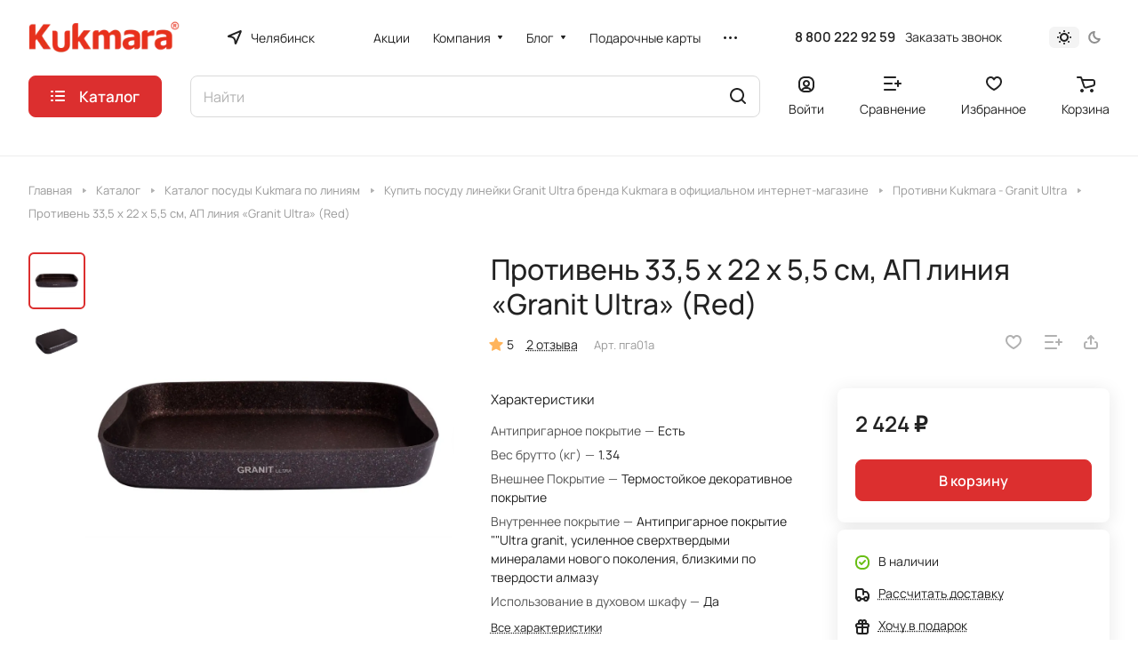

--- FILE ---
content_type: text/html; charset=UTF-8
request_url: https://chelyabinsk.market.kukmara.com/bitrix/templates/aspro-lite/components/bitrix/catalog.comments/catalog/ajax.php?IBLOCK_ID=11&ELEMENT_ID=1545&XML_ID=&SITE_ID=s1
body_size: 9605
content:

<div id="comp_9f50683793221e908b206ee98e9ae008">
<div class="comments-block__inner-wrapper">
<script>
BX.ready( function(){
	if (BX.viewImageBind) {
		BX.viewImageBind('blg-comment-362', false, {
			tag:'IMG', 
			attr: 'data-bx-image'
		});
	}
});
</script>
<div id="reviews_sort_continer" class="hidden"></div>
<div class="blog-comments" id="blg-comment-362">
<a name="comments" class="hidden"></a>

	<script>
	var reviews_count = '4';
	var reviews_count_text = '4 отзыва';

	if (reviews_count && !isNaN(reviews_count) && reviews_count_text) {
		$('.EXTENDED .element-count-wrapper .element-count').text(reviews_count_text).removeClass('hidden');
	}

			var tabReviews = $('a[href="#reviews"]:not(.rating__static-block)');
		tabReviews.each(function() {
			if (!$(this).hasClass('counted')) {
				$(this).text($(this).text() + ' (4)').addClass('counted');
			}
		});
		if (tabReviews.parent().hasClass('active')) {
			$('.reviews-gallery-block .slider-solution').removeClass('appear-block');
		}
	
	function onLightEditorShow(content) {
		if (!window.oBlogComLHE)
			return BX.addCustomEvent(window, 'LHE_OnInit', function() {
				setTimeout(function() {
					onLightEditorShow(content);
				}, 500);
			});

		oBlogComLHE.SetContent(content || '');
		oBlogComLHE.CreateFrame(); // We need to recreate editable frame after reappending editor container
		oBlogComLHE.SetEditorContent(oBlogComLHE.content);
		oBlogComLHE.SetFocus();
	}

	function commentAction(key, el, type) {
		const $this = $(el);
		const $comment = $('#form_comment_' + key);
		const $commentsContainer = $('.blog-comments');
		const currentCommentType = $comment.data('type');
		const currentKey = $commentsContainer.data('key');
		$('.js-form-comment').hide();
		$('.blog-comment-action__link').not($this).removeClass('clicked');

		if (!currentKey) {
			$comment.data('key', key);
		}

		if ((type !== currentCommentType && typeof window[type] !== 'undefined') || currentKey !== key) {
			window[type](key);
			$comment.data('type', type);
			$comment.data('key', key);
		}

		if ((type !== currentCommentType && !$this.hasClass('clicked')) || type === currentCommentType) 
			toggleComment($this, $comment);

	}

	function toggleComment($el, $comment,) {
		if ($el.hasClass('clicked')) {
			$comment.slideUp();
			$el.removeClass('clicked');
			$el.closest('.blog-comment-content__item').find('.blog-comment-action__link').removeClass('clicked');
		} else{ 
			$comment.slideDown();
			$el.addClass('clicked');
		}
	}

	function showComment(key, error, userName, userEmail, needData) {
		subject = '';
		comment = '';

		if (needData == "Y") {
			subject = window["title" + key];
			comment = window["text" + key];
		}

		var pFormCont = BX('form_c_del');
		if (!pFormCont) {
			return;
		}

		clearForm(pFormCont);

		if (BX.hasClass(pFormCont, 'blog-comment__edit-form')) {
			BX.removeClass(pFormCont, 'blog-comment__edit-form');
		}
		BX('form_comment_' + key).appendChild(pFormCont); // Move form
		fileInputInit("Прикрепить изображение (не более 1 мб)", 'Y');

		pFormCont.style.display = "block";

		document.form_comment.parentId.value = key;
		document.form_comment.edit_id.value = '';
		document.form_comment.act.value = 'add';
		document.form_comment.post.value = 'Опубликовать отзыв';
		document.form_comment.action = document.form_comment.action + "#" + key;

		if (error == "Y") {
			if (comment.length > 0) {
				comment = comment.replace(/\/</gi, '<');
				comment = comment.replace(/\/>/gi, '>');
			}
			if (userName.length > 0) {
				userName = userName.replace(/\/</gi, '<');
				userName = userName.replace(/\/>/gi, '>');
				document.form_comment.user_name.value = userName;
			}
			if (userEmail.length > 0) {
				userEmail = userEmail.replace(/\/</gi, '<');
				userEmail = userEmail.replace(/\/>/gi, '>');
				document.form_comment.user_email.value = userEmail;
			}
			if (subject && subject.length > 0 && document.form_comment.subject) {
				subject = subject.replace(/\/</gi, '<');
				subject = subject.replace(/\/>/gi, '>');
				document.form_comment.subject.value = subject;
			}
		}

		files = BX('form_comment')["UF_BLOG_COMMENT_DOC[]"];
		if (files !== null && typeof files != 'undefined') {
			if (!files.length) {
				BX.remove(files);
			} else {
				for (i = 0; i < files.length; i++)
					BX.remove(BX(files[i]));
			}
		}
		filesForm = BX.findChild(BX('blog-comment-user-fields-UF_BLOG_COMMENT_DOC'), {
			'className': 'file-placeholder-tbody'
		}, true, false);
		if (filesForm !== null && typeof filesForm != 'undefined')
			BX.cleanNode(filesForm, false);

		filesForm = BX.findChild(BX('blog-comment-user-fields-UF_BLOG_COMMENT_DOC'), {
			'className': 'feed-add-photo-block'
		}, true, true);
		if (filesForm !== null && typeof filesForm != 'undefined') {
			for (i = 0; i < filesForm.length; i++) {
				if (BX(filesForm[i]).parentNode.id != 'file-image-template')
					BX.remove(BX(filesForm[i]));
			}
		}

		filesForm = BX.findChild(BX('blog-comment-user-fields-UF_BLOG_COMMENT_DOC'), {
			'className': 'file-selectdialog'
		}, true, false);
		if (filesForm !== null && typeof filesForm != 'undefined') {
			BX.hide(BX.findChild(BX('blog-comment-user-fields-UF_BLOG_COMMENT_DOC'), {
				'className': 'file-selectdialog'
			}, true, false));
			BX.show(BX('blog-upload-file'));
		}

		onLightEditorShow(comment);
	}

	function editComment(key) {
		subject = window["title" + key];
		comment = window["text" + key];

		if (comment.length > 0) {
			comment = comment.replace(/\/</gi, '<');
			comment = comment.replace(/\/>/gi, '>');
		}

		var pFormCont = BX('form_c_del');
		var parent = BX.findParent(BX('form_comment_' + key), {
			"class": "blog-comment"
		});
		var commentBlock = BX('blg-comment-' + key);

		if (commentBlock === null) {
			if (BX('blg-comment-' + key + 'old') !== null) {
				$('#blg-comment-' + key + 'old').attr('id', 'blg-comment-' + key);
				commentBlock = BX('blg-comment-' + key);
			}
		}

		if (BX.hasClass(parent, 'parent')) {
			BX.addClass(pFormCont, 'blog-comment__edit-form');
			updateEditForm(commentBlock, pFormCont, true);
		} else if (BX.hasClass(pFormCont, 'blog-comment__edit-form')) {
			BX.removeClass(pFormCont, 'blog-comment__edit-form');
			updateEditForm(commentBlock, pFormCont);
		} else {
			updateEditForm(commentBlock, pFormCont);
		}

		BX('form_comment_' + key).appendChild(pFormCont); // Move form
		fileInputInit("Прикрепить изображение (не более 1 мб)", 'Y');
		pFormCont.style.display = "block";

		files = BX('form_comment')["UF_BLOG_COMMENT_DOC[]"];
		if (files !== null && typeof files != 'undefined') {
			if (!files.length) {
				BX.remove(files);
			} else {
				for (i = 0; i < files.length; i++)
					BX.remove(BX(files[i]));
			}
		}
		filesForm = BX.findChild(BX('blog-comment-user-fields-UF_BLOG_COMMENT_DOC'), {
			'className': 'file-placeholder-tbody'
		}, true, false);
		if (filesForm !== null && typeof filesForm != 'undefined')
			BX.cleanNode(filesForm, false);

		filesForm = BX.findChild(BX('blog-comment-user-fields-UF_BLOG_COMMENT_DOC'), {
			'className': 'feed-add-photo-block'
		}, true, true);
		if (filesForm !== null && typeof filesForm != 'undefined') {
			for (i = 0; i < filesForm.length; i++) {
				if (BX(filesForm[i]).parentNode.id != 'file-image-template')
					BX.remove(BX(filesForm[i]));
			}
		}

		filesForm = BX.findChild(BX('blog-comment-user-fields-UF_BLOG_COMMENT_DOC'), {
			'className': 'file-selectdialog'
		}, true, false);
		if (filesForm !== null && typeof filesForm != 'undefined') {
			BX.hide(BX.findChild(BX('blog-comment-user-fields-UF_BLOG_COMMENT_DOC'), {
				'className': 'file-selectdialog'
			}, true, false));
			BX.show(BX('blog-upload-file'));
		}

		onLightEditorShow(comment);

		document.form_comment.parentId.value = '';
		document.form_comment.edit_id.value = key;
		document.form_comment.act.value = 'edit';
		document.form_comment.post.value = 'Сохранить';
		document.form_comment.action = document.form_comment.action + "#" + key;

		if (subject && subject.length > 0 && document.form_comment.subject) {
			subject = subject.replace(/\/</gi, '<');
			subject = subject.replace(/\/>/gi, '>');
			document.form_comment.subject.value = subject;
		}
	}

	function waitResult(id) {
		id = parseInt(id);
		r = 'new_comment_' + id;
		ob = BX(r);
		if (ob.innerHTML.length > 0) {
			var obNew = BX.processHTML(ob.innerHTML, true);
			scripts = obNew.SCRIPT;
			BX.ajax.processScripts(scripts, true);
			if (window.commentEr && window.commentEr == "Y") {
				BX('err_comment_' + id).innerHTML = ob.innerHTML;
				ob.innerHTML = '';
			} else {
				if (BX('edit_id').value > 0) {
					if (BX('blg-comment-' + id)) {
						BX('blg-comment-' + id + 'old').innerHTML = BX('blg-comment-' + id).innerHTML;
						BX('blg-comment-' + id + 'old').id = 'blg-comment-' + id;
						if (BX.browser.IsIE()) //for IE, numbered list not rendering well
							setTimeout(function() {
								BX('blg-comment-' + id).innerHTML = BX('blg-comment-' + id).innerHTML
							}, 10);
					} else {
						BX('blg-comment-' + id + 'old').innerHTML = ob.innerHTML;
						if (BX.browser.IsIE()) //for IE, numbered list not rendering well
							setTimeout(function() {
								BX('blg-comment-' + id + 'old').innerHTML = BX('blg-comment-' + id + 'old').innerHTML
							}, 10);

					}
				} else {
					if (id) {
						BX('new_comment_cont_' + id).innerHTML += ob.innerHTML;
						BX('new_comment_cont_' + id).classList.remove('hidden');
					} else {
						$('.blog-comment__container').prepend($(ob.innerHTML));
					}
					if (BX.browser.IsIE()) //for IE, numbered list not rendering well
						setTimeout(function() {
							BX('new_comment_cont_' + id).innerHTML = BX('new_comment_cont_' + id).innerHTML
						}, 10);
				}
				ob.innerHTML = '';
			}
			window.commentEr = false;

			BX.closeWait();
			BX('post-button').disabled = false;
			BX.onCustomEvent("onIblockCatalogCommentSubmit");

			if (id == 0) {
				var comments = document.querySelector('.EXTENDED .blog-comments');
				if (comments !== null) {
					comments.classList.remove('empty-reviews');
				}

				var bError = $(comments).find('[id^=err_comment] *').length > 0;
				if (!bError) {
					$('#form_comment_0').slideUp();
					clearForm(BX('form_c_del'));
				} else {
					$('#form_comment_0 [name=comment]').val(window.commentOr);
				}
			} else {
				BX('form_c_del').style.display = "none";
			}
		} else
			setTimeout("waitResult('" + id + "')", 500);

		$('.reviews-gallery-block .slider-solution').removeClass('appear-block');
	}

	function submitComment() {
		//oBlogComLHE.SaveContent();
		BX('post-button').focus();
		BX('post-button').disabled = true;
		obForm = BX('form_comment');
		const bCommentRequired = false;
					if (BX('edit_id').value > 0) {
				val = BX('edit_id').value;
				BX('blg-comment-' + val).id = 'blg-comment-' + val + 'old';
			} else
				val = BX('parentId').value;
			id = 'new_comment_' + val;

			if (BX('err_comment_' + val))
				BX('err_comment_' + val).innerHTML = '';

			if (!prepareFormInfo(obForm, bCommentRequired)) {
				BX('post-button').disabled = false;
				return false;
			}

			BX.ajax.submitComponentForm(obForm, id);
			var comment = $(obForm).find('[name=comment]');
			setTimeout(function() {
				comment.css('color', '');
			}, 1500);

			setTimeout("waitResult('" + val + "')", 100);
		
		var eventdata = {
			type: 'form_submit',
			form: $(obForm)
		};
		BX.onCustomEvent('onSubmitForm', [eventdata]);
	}

	function prepareFormInfo(obForm, bCommentRequired) {
		let isValid = true;

		var form = $(obForm);

		// remove hidden comment field
		form.find('input[type=hidden][name=comment]').remove();

		var comment = form.find('[name=comment]');
		var limitations = form.find('[name=limitations]');
		var virtues = form.find('[name=virtues]');
		var rating = form.find('[name=rating]');
		var edit_id = form.find('[name=edit_id]') ?
			parseInt(form.find('[name=edit_id]').val()) :
			false;
		var parent_id = form.find('[name=parentId]') ?
			parseInt(form.find('[name=parentId]').val()) :
			false;

		var ratingVal = rating.closest('.votes_block').data('rating');
		if (ratingVal) {
			rating.val(ratingVal);
		}

		var resultCommentText = '';
		if (virtues.val()) {
			resultCommentText += `<virtues>${virtues.val().replace(/(<([^>]+)>)/gi, "")}</virtues>\n`;
		}
		if (limitations.val()) {
			resultCommentText += `<limitations>${limitations.val().replace(/(<([^>]+)>)/gi, "")}</limitations>\n`;
		}
		if (comment.val()) {
			resultCommentText += `<comment>${comment.val().replace(/(<([^>]+)>)/gi, "")}</comment>`;
		}
		else if ((!bCommentRequired || edit_id) && !parent_id) {
			resultCommentText += '<comment></comment>';
		}

		if (bCommentRequired && !resultCommentText) {
			const $label = form.find('.form__text-field:visible:first label:not(.error)');
			const $error = form.find('.comments-error');
			if (!$error.length) {
				const error = BX.create({
					tag: 'label',
					text: "Заполните одно из полей: достоинства, недостатки, комментарий",
					attrs: {
						class: 'error comments-error',
						for: 'virtues'
					},
				});
				BX.insertAfter(error, $label[0]);
			}
			isValid = false;
		}

		isValid = isValid && $(obForm).valid();
		
		if (!isValid) {
			return false;
		}

		window.commentOr = comment.val();
		
		// add hidden comment field
		if(resultCommentText) {
			let commentHidden = BX.create({
				tag: 'input',
				attrs: {
					type: 'hidden',
					name: comment.attr('name'),
					value: resultCommentText,
				},
			});

			BX.insertAfter(commentHidden, comment[0]);
		}

		return isValid;
	}

	function hideShowComment(url, id) {
		var siteID = 's1';
		var bcn = BX('blg-comment-' + id);
		BX.showWait(bcn);
		bcn.id = 'blg-comment-' + id + 'old';
		BX('err_comment_' + id).innerHTML = '';
		url += '&SITE_ID=' + siteID;
		BX.ajax.get(url, function(data) {
			var obNew = BX.processHTML(data, true);
			scripts = obNew.SCRIPT;
			BX.ajax.processScripts(scripts, true);
			var nc = BX('new_comment_' + id);
			var bc = BX('blg-comment-' + id + 'old');
			nc.style.display = "none";
			nc.innerHTML = data;
			$('.reviews-gallery-block .slider-solution').removeClass('appear-block');
			if (BX('blg-comment-' + id)) {
				bc.innerHTML = BX('blg-comment-' + id).innerHTML;
			} else {
				BX('err_comment_' + id).innerHTML = nc.innerHTML;
			}
			BX('blg-comment-' + id + 'old').id = 'blg-comment-' + id;

			BX.closeWait();
		});

		return false;
	}

	function deleteComment(url, id) {
		var siteID = 's1';
		BX.showWait(BX('blg-comment-' + id));
		url += '&SITE_ID=' + siteID;
		BX.ajax.get(url, function(data) {
			var obNew = BX.processHTML(data, true);
			scripts = obNew.SCRIPT;
			BX.ajax.processScripts(scripts, true);

			var nc = BX('new_comment_' + id);
			nc.style.display = "none";
			nc.innerHTML = data;

			if (BX('blg-com-err')) {
				BX('err_comment_' + id).innerHTML = nc.innerHTML;
			} else {
				BX('blg-comment-' + id).innerHTML = nc.innerHTML;
			}
			nc.innerHTML = '';

			BX.closeWait();
		});


		return false;
	}

	function updateEditForm(commentBlock, pFormCont, parent) {
		clearForm(pFormCont);
		if (parent) {
			var rating = BX.findChild(commentBlock, {
				"class": 'item-rating rating__star-svg rating__star-svg--filled'
			}, true, true);
			rating = rating === undefined ? 0 : rating.length;

			var stars = BX.findChild(pFormCont, {
				"class": 'item-rating rating__star-svg'
			}, true, true);
			var _this = $(stars[rating - 1]),
				index = rating,
				ratingMessage = _this.data('message');

			_this.closest('.votes_block').data('rating', index);
			var ratingInput = _this.closest('.votes_block').find('input[name=RATING]');
			if (ratingInput.length) {
				ratingInput.val(index);
			} else {
				_this.closest('.votes_block').find('input[data-sid=RATING]').val(index);
			}
			_this.closest('.votes_block').find('.rating_message').data('message', ratingMessage).text(ratingMessage);;

			stars.forEach(function(star, index) {
				if (index < rating) {
					$(star).addClass('rating__star-svg--filled');
				} else {
					$(star).removeClass('rating__star-svg--filled');
				}
			});

			var virtues = BX.findChild(commentBlock, {
				"class": 'comment-text__text VIRTUES'
			}, true);
			if (virtues !== null) {
				virtues = virtues.innerHTML.trim();
			}
			var limitations = BX.findChild(commentBlock, {
				"class": 'comment-text__text LIMITATIONS'
			}, true);
			if (limitations !== null) {
				limitations = limitations.innerHTML.trim();
			}
			var comment = BX.findChild(commentBlock, {
				"class": 'comment-text__text COMMENT'
			}, true);
			if (comment !== null) {
				comment = comment.innerHTML.trim();
			}
			var approveText = BX.findChild(commentBlock, {
				"class": 'comment-text__text APPROVE_TEXT'
			}, true);
			if (approveText !== null) {
				approveText = approveText.innerHTML.trim();
			}

			$(pFormCont).find('.form.virtues textarea').val(virtues);
			$(pFormCont).find('.form.limitations textarea').val(limitations);
			$(pFormCont).find('.form.comment textarea').val(comment);
			$(pFormCont).find('.form.approve-text input').val(approveText);
		} else {
			var comment = BX.findChild(commentBlock, {
				"class": 'comment-text__text COMMENT'
			}, true).innerHTML.trim();
			$(pFormCont).find('.form.comment textarea').val(comment);
		}


	}

	function clearForm(pFormCont) {

		var stars = BX.findChild(pFormCont, {
			"class": 'item-rating'
		}, true, true);
		stars.forEach(function(star, index) {
			$(stars).removeClass('rating__star-svg--filled');
		});


		var votesBlock = $(pFormCont).find('.votes_block');

		votesBlock.data('rating', '');

		if (votesBlock.find('input[name=RATING]').length) {
			votesBlock.find('input[name=RATING]').val('');
		} else {
			votesBlock.find('input[data-sid=RATING]').val('');
		}
		votesBlock.find('.rating_message').data('message', "Без оценки").text("Без оценки");

		$(pFormCont).find('.form.virtues textarea').val('');
		$(pFormCont).find('.form.limitations textarea').val('');
		$(pFormCont).find('.form.comment textarea').val('');
		$(pFormCont).find('input[type=file]').val('');
		$(pFormCont).find('input[name=rating]').val('');
		$(pFormCont).find("input[type=file]").uniform.update();
	}

	
	function blogShowFile() {
		el = BX('blog-upload-file');
		if (el.style.display != 'none')
			BX.hide(el);
		else
			BX.show(el);
		BX.onCustomEvent(BX('blog-comment-user-fields-UF_BLOG_COMMENT_DOC'), "BFileDLoadFormController");
	}

	$(document).ready(function() {
		$('form[name="form_comment"]').validate({
			highlight: function(element) {
				$(element).parent().addClass('error');
			},
			unhighlight: function(element) {
				$(element).parent().removeClass('error');
			},
			submitHandler: function(form) {
				if ($('form[name="form_comment"]').valid()) {
					setTimeout(function() {
						$(form).find('button[type="submit"]').attr("disabled", "disabled");
					}, 300);
					var eventdata = {type: 'form_submit', form: form, form_name: 'form_comment'};
					BX.onCustomEvent('onSubmitForm', [eventdata]);
				}
			},
			errorPlacement: function(error, element) {
				let uploader = element.closest('.uploader');
				if (uploader.length) {
					error.insertAfter(uploader);
				}
				else {
					error.insertAfter(element);
				}
			},
		});
	});

	$('.blog-add-comment .btn').on('click', function() {
		if (!$(this).hasClass('clicked')) {
			showComment('0');
			$(this).addClass('clicked');
		} else
			$('#form_comment_0').slideToggle();
	});

	
	</script>	


									<div class="js-form-comment" id="form_comment_" style="display:none;">
				<div id="form_c_del" style="display:none;">
					<div class="blog-comment__form">
						<form enctype="multipart/form-data" method="POST" name="form_comment" id="form_comment" action="/bitrix/templates/aspro-lite/components/bitrix/catalog.comments/catalog/aspro/blog.post.comment.lite/adapt/ajax.php">
							<input type="hidden" name="parentId" id="parentId" value="">
							<input type="hidden" name="edit_id" id="edit_id" value="">
							<input type="hidden" name="act" id="act" value="add">
							<input type="hidden" name="post" value="Y">
							
															<input type="hidden" name="IBLOCK_ID" value="11">
														
															<input type="hidden" name="ELEMENT_ID" value="1545">
														
															<input type="hidden" name="XML_ID" value="">
														
															<input type="hidden" name="SITE_ID" value="s1">
							
														<input type="hidden" name="sessid" id="sessid" value="ed0310bbe5e1a9abc58a92f6decd5769" />
							<div class="form popup blog-comment-fields outer-rounded-x bordered">
								<div class="form-header">
																			<div class="blog-comment-field blog-comment-field-user">
											<div class="row form">
												<div class="col-md-6 col-sm-6">
													<div class="form-group ">
														<label for="user_name">Ваше имя <span class="required-star">*</span></label>
														<div class="input">
														<input maxlength="255" size="30" class="form-control" required tabindex="3" type="text" name="user_name" id="user_name" value="">
														</div>
													</div>
												</div>
												<div class="col-md-6 col-sm-6">
													<div class="form-group ">
														<label for="user_email">E-mail</label>
														<div class="input">
														<input maxlength="255" size="30" class="form-control" tabindex="4" type="text" name="user_email" id="user_email" value="">
														</div>
													</div>
												</div>
											</div>
										</div>
									
									
									<div class="row form">
										<div class="col-md-12">
											<div class="form-group">
												<label class="rating_label" data-hide>Ваша оценка <span class="required-star">*</span></label>
												<div class="votes_block nstar big with-text" data-hide>
													<div class="ratings">
														<div class="inner_rating rating__star-svg">
																															<div class="item-rating rating__star-svg" data-message="Очень плохо">
																	<i class="svg inline " aria-hidden="true"><svg width="16" height="16"><use xlink:href="/bitrix/templates/aspro-lite/images/svg/catalog/item_icons.svg#star-13-13"></use></svg></i>																</div>
																															<div class="item-rating rating__star-svg" data-message="Плохо">
																	<i class="svg inline " aria-hidden="true"><svg width="16" height="16"><use xlink:href="/bitrix/templates/aspro-lite/images/svg/catalog/item_icons.svg#star-13-13"></use></svg></i>																</div>
																															<div class="item-rating rating__star-svg" data-message="Нормально">
																	<i class="svg inline " aria-hidden="true"><svg width="16" height="16"><use xlink:href="/bitrix/templates/aspro-lite/images/svg/catalog/item_icons.svg#star-13-13"></use></svg></i>																</div>
																															<div class="item-rating rating__star-svg" data-message="Хорошо">
																	<i class="svg inline " aria-hidden="true"><svg width="16" height="16"><use xlink:href="/bitrix/templates/aspro-lite/images/svg/catalog/item_icons.svg#star-13-13"></use></svg></i>																</div>
																															<div class="item-rating rating__star-svg" data-message="Отлично">
																	<i class="svg inline " aria-hidden="true"><svg width="16" height="16"><use xlink:href="/bitrix/templates/aspro-lite/images/svg/catalog/item_icons.svg#star-13-13"></use></svg></i>																</div>
																													</div>
													</div>
													<div class="rating_message muted" data-message="Без оценки">Без оценки</div>
													<input class="hidden" name="rating" required>
												</div>
											</div>
										</div>
									</div>

									<div class="row form virtues" data-hide>
										<div class="col-md-12">
											<div class="form-group">
												<label for="virtues">Достоинства</label>
												<div class="input">
												<textarea rows="3" class="form-control" tabindex="3" name="virtues" id="virtues" value=""></textarea>
												</div>
											</div>
										</div>
									</div>

									<div class="row form limitations" data-hide>
										<div class="col-md-12">
											<div class="form-group">
												<label for="limitations">Недостатки</label>
												<div class="input">
												<textarea rows="3" class="form-control" tabindex="3" name="limitations" id="limitations" value=""></textarea>
												</div>
											</div>
										</div>
									</div>

									<div class="row form comment">
										<div class="col-md-12">
											<div class="form-group">
												<label for="comment">Комментарий</label>
												<div class="input">
													<textarea rows="3" class="form-control" tabindex="3" name="comment" id="comment" value=""></textarea>
												</div>
											</div>
										</div>
									</div>

									<div class="row form files" data-hide>
										<div class="col-md-12">
											<div class="form-group">
												<div class="input">
													<input type="file" class="form-control inputfile" tabindex="3" name="comment_images[]" id="comment_images" value="">
													
													<div class="add_file color-theme">
														<span class="font_12">Еще один файл</span>
													</div>
												</div>
											</div>
										</div>
									</div>

																
									
																			<div class="row captcha-row form">
											<div class="col-md-6 col-sm-6 col-xs-6">
												<div class="form-group">
													<label for="captcha_word">Подтвердите, что вы не робот <span class="required-star">*</span></label>
													<div class="input">
														<div id='recaptcha-K1iJ'
						class='g-recaptcha'
						data-sitekey='6LekEjYpAAAAAICJvsGgjyae69sAQoc_UEDp5Mwk'></div>
					<script type='text/javascript' data-skip-moving='true'>
						if(typeof renderRecaptchaById !== 'undefined')
							renderRecaptchaById('recaptcha-K1iJ');
					</script>
													</div>
												</div>
											</div>

											<div class="col-md-6 col-sm-6 col-xs-6">
												<div class="form-group">
													<div class="captcha-img">
														<img src="[data-uri]" class="captcha_img" width="180" height="40" id="captcha" border="0" style="display: none; opacity: 0; width: 0; height: 0; margin: 0;" />
														<input type="hidden" name="captcha_code" id="captcha_code" value="05af25cb1ca0687868732e622de09748" />
														<span class="refresh captcha_reload"><a href="javascript:;" rel="nofollow">Поменять картинку</a></span>
													</div>
												</div>
											</div>
										</div>
									
									<div class="blog-comment-buttons-wrapper font_15">
										<input tabindex="10" class="btn btn-default" value="Опубликовать отзыв" type="button" name="sub-post" id="post-button" onclick="submitComment()">
									</div>
								</div>
							</div>
							<input type="hidden" name="blog_upload_cid" id="upload-cid" value="">
						</form>
					</div>
				</div>
			</div>
						
																	
									<div class="reviews_sort">
		<div class="filter-panel sort_header">
		<!--noindex-->
			<div class="filter-panel__sort">
									<form class="filter-panel__sort-form" method="POST" enctype="multipart/form-data">
						<input type="hidden" name="reviews_sort" value="Y" />
						<input type="hidden" name="reviews_filter" value="Y" />
						<input type="hidden" name="ajax_url" value="/bitrix/templates/aspro-lite/components/bitrix/catalog.comments/catalog/aspro/blog.post.comment.lite/adapt/ajax.php">
									<div class="filter-panel__sort-form__inner flexbox flexbox--row flexbox--wrap">
						<div class="filter-panel__sort-form__item dropdown-select dropdown-select--with-dropdown">
							<div class="dropdown-select__title font_14 font_large fill-dark-light bordered rounded-x shadow-hovered shadow-no-border-hovered">
								<span>
									Сначала позитивные								</span>
								
								<i class="svg inline dropdown-select__icon-down" aria-hidden="true"><svg width="7" height="5"><use xlink:href="/bitrix/templates/aspro-lite/images/svg/arrows.svg#down-7-5"></use></svg></i>							</div>
							<div class="dropdown-select__list dropdown-menu-wrapper" role="menu">
								<div class="dropdown-menu-inner rounded-x">
																			<div class="dropdown-select__list-item font_15">
											<span 
																							class="dropdown-menu-item dropdown-select__list-link dropdown-select__list-link--current"
																						>
												<span>Сначала позитивные</span>
											</span>
										</div>
																			<div class="dropdown-select__list-item font_15">
											<span 
																							data-review_sort_ajax='{"sort": "UF_ASPRO_COM_RATING", "order": "SORT_ASC", "reviews_sort": "Y", "ajax_url": "/bitrix/templates/aspro-lite/components/bitrix/catalog.comments/catalog/aspro/blog.post.comment.lite/adapt/ajax.php"}' 
												class="dropdown-menu-item dropdown-select__list-link SORT_DESC 1 darken"
																						>
												<span>Сначала негативные</span>
											</span>
										</div>
																			<div class="dropdown-select__list-item font_15">
											<span 
																							data-review_sort_ajax='{"sort": "DateFormated", "order": "SORT_ASC", "reviews_sort": "Y", "ajax_url": "/bitrix/templates/aspro-lite/components/bitrix/catalog.comments/catalog/aspro/blog.post.comment.lite/adapt/ajax.php"}' 
												class="dropdown-menu-item dropdown-select__list-link SORT_DESC 2 darken"
																						>
												<span>Сначала старые</span>
											</span>
										</div>
																			<div class="dropdown-select__list-item font_15">
											<span 
																							data-review_sort_ajax='{"sort": "DateFormated", "order": "SORT_DESC", "reviews_sort": "Y", "ajax_url": "/bitrix/templates/aspro-lite/components/bitrix/catalog.comments/catalog/aspro/blog.post.comment.lite/adapt/ajax.php"}' 
												class="dropdown-menu-item dropdown-select__list-link SORT_DESC 3 darken"
																						>
												<span>Сначала новые</span>
											</span>
										</div>
																			<div class="dropdown-select__list-item font_15">
											<span 
																							data-review_sort_ajax='{"sort": "UF_ASPRO_COM_LIKE", "order": "SORT_DESC", "reviews_sort": "Y", "ajax_url": "/bitrix/templates/aspro-lite/components/bitrix/catalog.comments/catalog/aspro/blog.post.comment.lite/adapt/ajax.php"}' 
												class="dropdown-menu-item dropdown-select__list-link SORT_DESC 4 darken"
																						>
												<span>Сначала полезные</span>
											</span>
										</div>
																	</div>
							</div>
						</div>
				
																										<div class="filter-panel__sort-form__item dropdown-select dropdown-select--with-dropdown">
									<div class="dropdown-select__title font_14 font_large fill-dark-light bordered rounded-x shadow-hovered shadow-no-border-hovered">
										<span>С любым рейтингом</span>
										<i class="svg inline dropdown-select__icon-down" aria-hidden="true"><svg width="7" height="5"><use xlink:href="/bitrix/templates/aspro-lite/images/svg/arrows.svg#down-7-5"></use></svg></i>									</div>
									
									<div class="dropdown-select__list dropdown-menu-wrapper" role="menu">
										<div class="dropdown-menu-inner rounded-x">
																							<div class="dropdown-select__list-item font_15 radio">
													<input 
														id="filter-panel-rating-0" 
														name="filter[RATING]" 
														type="radio" 
														value="" 
														checked 
													/>	
													<label class="dropdown-menu-item color_222 dropdown-menu-item--current"
														for="filter-panel-rating-0"
													>С любым рейтингом</label>
												</div>
																							<div class="dropdown-select__list-item font_15 radio">
													<input 
														id="filter-panel-rating-1" 
														name="filter[RATING]" 
														type="radio" 
														value="1" 
														 
													/>	
													<label class="dropdown-menu-item color_222 "
														for="filter-panel-rating-1"
													>1 звезда</label>
												</div>
																							<div class="dropdown-select__list-item font_15 radio">
													<input 
														id="filter-panel-rating-2" 
														name="filter[RATING]" 
														type="radio" 
														value="2" 
														 
													/>	
													<label class="dropdown-menu-item color_222 "
														for="filter-panel-rating-2"
													>2 звезды</label>
												</div>
																							<div class="dropdown-select__list-item font_15 radio">
													<input 
														id="filter-panel-rating-3" 
														name="filter[RATING]" 
														type="radio" 
														value="3" 
														 
													/>	
													<label class="dropdown-menu-item color_222 "
														for="filter-panel-rating-3"
													>3 звезды</label>
												</div>
																							<div class="dropdown-select__list-item font_15 radio">
													<input 
														id="filter-panel-rating-4" 
														name="filter[RATING]" 
														type="radio" 
														value="4" 
														 
													/>	
													<label class="dropdown-menu-item color_222 "
														for="filter-panel-rating-4"
													>4 звезды</label>
												</div>
																							<div class="dropdown-select__list-item font_15 radio">
													<input 
														id="filter-panel-rating-5" 
														name="filter[RATING]" 
														type="radio" 
														value="5" 
														 
													/>	
													<label class="dropdown-menu-item color_222 "
														for="filter-panel-rating-5"
													>5 звезд</label>
												</div>
																					</div>
									</div>
								</div>
							
																				
															<div class="filter-panel__sort-form__item filter label_block">
									<input class="form-checkbox__input"
										id="filter-panel-photo" 
										name="filter[PHOTO]" 
										type="checkbox" 
										value="Y" 
										 
									/>
									<label class="form-checkbox__label form-checkbox__label--sm" for="filter-panel-photo">
										<span class="form-checkbox__box form-checkbox__box--static"></span>
										С фото									</label>
								</div>
																				
															<div class="filter-panel__sort-form__item filter label_block">
									<input class="form-checkbox__input"
										id="filter-panel-text" 
										name="filter[TEXT]" 
										type="checkbox" 
										value="Y" 
										 
									/>
									<label class="form-checkbox__label form-checkbox__label--sm" for="filter-panel-text">
										<span class="form-checkbox__box form-checkbox__box--static"></span>
										С текстом									</label>
								</div>
																			</div>
					</form>
							</div>
		<!--/noindex-->
	</div>
</div>				
							
							<div class="js-form-comment" id="form_comment_0" style="display: none;">
					<div id="err_comment_0"></div>
					<div class="js-form-comment" id="form_comment_0"></div>
					<div id="new_comment_0" style="display:none;"></div>
				</div>

				<div id="new_comment_cont_0" class="hidden"></div>

									
				
									<div class="blog-comment__container">
											
								<div class="blog-comment parent bordered outer-rounded-x"
									>
				<a name="4192"></a>
				<div id="blg-comment-4192" class="blog-comment__content">
								
														<div class="blog-comment-cont table-full-width colored_theme_bg_before blog-comment-user-41578">
						<div class="blog-comment-cont-white">
							<div class="blog-comment-info">
								
								<div class="left_info">
																												<div class="blog-comment__author color_222 font_16">Tatiana</div>
									
									
									<div class="blog-comment__date color_999 font_14">13 октября, 14:46</div>
								</div>

								<div class="blog-info__rating">
									<div class="votes_block nstar big with-text">
										<div class="ratings">
											<div class="inner_rating">
																									<div class="item-rating rating__star-svg rating__star-svg--filled">
														<i class="svg inline " aria-hidden="true"><svg width="16" height="16"><use xlink:href="/bitrix/templates/aspro-lite/images/svg/catalog/item_icons.svg#star-13-13"></use></svg></i>													</div>
																									<div class="item-rating rating__star-svg rating__star-svg--filled">
														<i class="svg inline " aria-hidden="true"><svg width="16" height="16"><use xlink:href="/bitrix/templates/aspro-lite/images/svg/catalog/item_icons.svg#star-13-13"></use></svg></i>													</div>
																									<div class="item-rating rating__star-svg rating__star-svg--filled">
														<i class="svg inline " aria-hidden="true"><svg width="16" height="16"><use xlink:href="/bitrix/templates/aspro-lite/images/svg/catalog/item_icons.svg#star-13-13"></use></svg></i>													</div>
																									<div class="item-rating rating__star-svg rating__star-svg--filled">
														<i class="svg inline " aria-hidden="true"><svg width="16" height="16"><use xlink:href="/bitrix/templates/aspro-lite/images/svg/catalog/item_icons.svg#star-13-13"></use></svg></i>													</div>
																									<div class="item-rating rating__star-svg rating__star-svg--filled">
														<i class="svg inline " aria-hidden="true"><svg width="16" height="16"><use xlink:href="/bitrix/templates/aspro-lite/images/svg/catalog/item_icons.svg#star-13-13"></use></svg></i>													</div>
																							</div>
										</div>
									</div>

																	</div>
							</div>
														
							<div class="blog-comment-post">
								
																	
									
																			<div class="blog-comment-post__item comment-text__text COMMENT font_16"
											 data-label="Комментарий"	
										>
											Очень понравился, и на столе смотрится красиво, буду брать второй такой же, так как в Грузии  большой стол, и еще побольше  размер, так как покупала 2 разных размера 										</div>
																	
								
																
								
								<div class="blog-comment-post__item blog-comment-meta">
																		<span class="rating-vote" data-comment_id="4192" data-user_id="" data-ajax_url="/bitrix/templates/aspro-lite/components/bitrix/catalog.comments/catalog/aspro/blog.post.comment.lite/adapt/ajaxLike.php">
		<a href="javascript:void(0)" class="rating-vote__item rating-vote__item-like stroke-dark-light-block dark_link plus disable" data-action="plus" title="Нравится">
		<span class="rating-vote__icon">
			<i class="svg inline " aria-hidden="true"><svg width="20" height="22"><use xlink:href="/bitrix/templates/aspro-lite/images/svg/catalog/item_icons.svg#like-20-22"></use></svg></i>		</span>

		<span class="rating-vote__result font_14">
			0		</span>
	</a>

		<a href="javascript:void(0)" class="rating-vote__item rating-vote__item-dislike stroke-dark-light-block dark_link minus disable" data-action="minus" title="Не нравится">
		<span class="rating-vote__icon">
			<i class="svg inline " aria-hidden="true"><svg width="20" height="22"><use xlink:href="/bitrix/templates/aspro-lite/images/svg/catalog/item_icons.svg#dislike-20-22"></use></svg></i>		</span>

		<span class="rating-vote__result font_14">
			0		</span>
	</a>
</span>									
																												<span class="blog-comment-answer blog-comment-action color_222">
											<a href="javascript:void(0)" 
												class="blog-comment-action__link dotted dark_link font_14" 
												onclick="commentAction('4192', this, 'showComment');"
												data-type='showComment'
											>Комментировать</a>
										</span>
																		
																		
																											
																												
																		
																		
																											
																										</div>
							</div>
						</div>
					</div>
										</div>

					<div id="err_comment_4192"></div>
					<div id="form_comment_4192" class="js-form-comment blog-comment__form-container" style="display: none"></div>
					<div id="new_comment_cont_4192"></div>
					<div id="new_comment_4192" style="display:none;"></div>
					
				
											<div class="blog-comment blog-comment--child"
											style="--blog_comment_padding: 0"
									>
				<a name="4201"></a>
				<div id="blg-comment-4201" class="blog-comment__content">
									<div class="blog-comment__icon-answer">
						<i class="svg inline stroke-dark-light" aria-hidden="true"><svg width="12" height="12"><use xlink:href="/bitrix/templates/aspro-lite/images/svg/catalog/item_icons.svg#comment_answer-12-12"></use></svg></i>					</div>
								
														<div class="blog-comment-cont table-full-width colored_theme_bg_before blog-comment-user-38889">
						<div class="blog-comment-cont-white">
							<div class="blog-comment-info">
								
								<div class="left_info">
																												<div class="blog-comment__author color_222 font_16">Эля Петрова</div>
									
									
									<div class="blog-comment__date color_999 font_14">15 октября, 14:18</div>
								</div>

								<div class="blog-info__rating">
									<div class="votes_block nstar big with-text">
										<div class="ratings">
											<div class="inner_rating">
																									<div class="item-rating rating__star-svg">
														<i class="svg inline " aria-hidden="true"><svg width="16" height="16"><use xlink:href="/bitrix/templates/aspro-lite/images/svg/catalog/item_icons.svg#star-13-13"></use></svg></i>													</div>
																									<div class="item-rating rating__star-svg">
														<i class="svg inline " aria-hidden="true"><svg width="16" height="16"><use xlink:href="/bitrix/templates/aspro-lite/images/svg/catalog/item_icons.svg#star-13-13"></use></svg></i>													</div>
																									<div class="item-rating rating__star-svg">
														<i class="svg inline " aria-hidden="true"><svg width="16" height="16"><use xlink:href="/bitrix/templates/aspro-lite/images/svg/catalog/item_icons.svg#star-13-13"></use></svg></i>													</div>
																									<div class="item-rating rating__star-svg">
														<i class="svg inline " aria-hidden="true"><svg width="16" height="16"><use xlink:href="/bitrix/templates/aspro-lite/images/svg/catalog/item_icons.svg#star-13-13"></use></svg></i>													</div>
																									<div class="item-rating rating__star-svg">
														<i class="svg inline " aria-hidden="true"><svg width="16" height="16"><use xlink:href="/bitrix/templates/aspro-lite/images/svg/catalog/item_icons.svg#star-13-13"></use></svg></i>													</div>
																							</div>
										</div>
									</div>

																	</div>
							</div>
														
							<div class="blog-comment-post">
								
																	
									
																			<div class="comment-text__text COMMENT font_16"
												
										>
											Татьяна, добрый день! Большое спасибо за ваш положительный отзыв! 

Нам очень приятно, что изделие не только радует вас качеством, но и гармонично вписывается в сервировку большого грузинского стола — это особая похвала! Спасибо, что отметили и внешний вид, и функциональность.

Рады слышать, что вы планируете взять второй такой же, а также рассмотреть вариант побольше — отличная идея! Разные размеры действительно удобны для разнообразной подачи блюд, особенно когда за столом собирается много гостей.

Ждём вас снова — будем рады помочь с выбором подходящего размера! 										</div>
																	
								
																
								
								<div class="blog-comment-post__item blog-comment-meta">
																		<span class="rating-vote" data-comment_id="4201" data-user_id="" data-ajax_url="/bitrix/templates/aspro-lite/components/bitrix/catalog.comments/catalog/aspro/blog.post.comment.lite/adapt/ajaxLike.php">
		<a href="javascript:void(0)" class="rating-vote__item rating-vote__item-like stroke-dark-light-block dark_link plus disable" data-action="plus" title="Нравится">
		<span class="rating-vote__icon">
			<i class="svg inline " aria-hidden="true"><svg width="20" height="22"><use xlink:href="/bitrix/templates/aspro-lite/images/svg/catalog/item_icons.svg#like-20-22"></use></svg></i>		</span>

		<span class="rating-vote__result font_14">
			0		</span>
	</a>

		<a href="javascript:void(0)" class="rating-vote__item rating-vote__item-dislike stroke-dark-light-block dark_link minus disable" data-action="minus" title="Не нравится">
		<span class="rating-vote__icon">
			<i class="svg inline " aria-hidden="true"><svg width="20" height="22"><use xlink:href="/bitrix/templates/aspro-lite/images/svg/catalog/item_icons.svg#dislike-20-22"></use></svg></i>		</span>

		<span class="rating-vote__result font_14">
			0		</span>
	</a>
</span>									
																												<span class="blog-comment-answer blog-comment-action color_222">
											<a href="javascript:void(0)" 
												class="blog-comment-action__link dotted dark_link font_14" 
												onclick="commentAction('4201', this, 'showComment');"
												data-type='showComment'
											>Комментировать</a>
										</span>
																		
																		
																											
																												
																		
																		
																											
																										</div>
							</div>
						</div>
					</div>
										</div>

					<div id="err_comment_4201"></div>
					<div id="form_comment_4201" class="js-form-comment blog-comment__form-container" style="display: none"></div>
					<div id="new_comment_cont_4201"></div>
					<div id="new_comment_4201" style="display:none;"></div>
					
				
									</div>
													</div>
									<div class="blog-comment parent bordered outer-rounded-x"
									>
				<a name="3961"></a>
				<div id="blg-comment-3961" class="blog-comment__content">
								
														<div class="blog-comment-cont table-full-width colored_theme_bg_before blog-comment-user-41573">
						<div class="blog-comment-cont-white">
							<div class="blog-comment-info">
								
								<div class="left_info">
																												<div class="blog-comment__author color_222 font_16">Раиля Насибулина</div>
									
									
									<div class="blog-comment__date color_999 font_14">30 июля, 08:24</div>
								</div>

								<div class="blog-info__rating">
									<div class="votes_block nstar big with-text">
										<div class="ratings">
											<div class="inner_rating">
																									<div class="item-rating rating__star-svg rating__star-svg--filled">
														<i class="svg inline " aria-hidden="true"><svg width="16" height="16"><use xlink:href="/bitrix/templates/aspro-lite/images/svg/catalog/item_icons.svg#star-13-13"></use></svg></i>													</div>
																									<div class="item-rating rating__star-svg rating__star-svg--filled">
														<i class="svg inline " aria-hidden="true"><svg width="16" height="16"><use xlink:href="/bitrix/templates/aspro-lite/images/svg/catalog/item_icons.svg#star-13-13"></use></svg></i>													</div>
																									<div class="item-rating rating__star-svg rating__star-svg--filled">
														<i class="svg inline " aria-hidden="true"><svg width="16" height="16"><use xlink:href="/bitrix/templates/aspro-lite/images/svg/catalog/item_icons.svg#star-13-13"></use></svg></i>													</div>
																									<div class="item-rating rating__star-svg rating__star-svg--filled">
														<i class="svg inline " aria-hidden="true"><svg width="16" height="16"><use xlink:href="/bitrix/templates/aspro-lite/images/svg/catalog/item_icons.svg#star-13-13"></use></svg></i>													</div>
																									<div class="item-rating rating__star-svg rating__star-svg--filled">
														<i class="svg inline " aria-hidden="true"><svg width="16" height="16"><use xlink:href="/bitrix/templates/aspro-lite/images/svg/catalog/item_icons.svg#star-13-13"></use></svg></i>													</div>
																							</div>
										</div>
									</div>

																			<div class="blog-comment-approve-text font_13">
											Товар куплен в магазине										</div>
																	</div>
							</div>
														
							<div class="blog-comment-post">
								
																	
									
																	
								
																
								
								<div class="blog-comment-post__item blog-comment-meta">
																		<span class="rating-vote" data-comment_id="3961" data-user_id="" data-ajax_url="/bitrix/templates/aspro-lite/components/bitrix/catalog.comments/catalog/aspro/blog.post.comment.lite/adapt/ajaxLike.php">
		<a href="javascript:void(0)" class="rating-vote__item rating-vote__item-like stroke-dark-light-block dark_link plus disable" data-action="plus" title="Нравится">
		<span class="rating-vote__icon">
			<i class="svg inline " aria-hidden="true"><svg width="20" height="22"><use xlink:href="/bitrix/templates/aspro-lite/images/svg/catalog/item_icons.svg#like-20-22"></use></svg></i>		</span>

		<span class="rating-vote__result font_14">
			0		</span>
	</a>

		<a href="javascript:void(0)" class="rating-vote__item rating-vote__item-dislike stroke-dark-light-block dark_link minus disable" data-action="minus" title="Не нравится">
		<span class="rating-vote__icon">
			<i class="svg inline " aria-hidden="true"><svg width="20" height="22"><use xlink:href="/bitrix/templates/aspro-lite/images/svg/catalog/item_icons.svg#dislike-20-22"></use></svg></i>		</span>

		<span class="rating-vote__result font_14">
			0		</span>
	</a>
</span>									
																												<span class="blog-comment-answer blog-comment-action color_222">
											<a href="javascript:void(0)" 
												class="blog-comment-action__link dotted dark_link font_14" 
												onclick="commentAction('3961', this, 'showComment');"
												data-type='showComment'
											>Комментировать</a>
										</span>
																		
																		
																											
																												
																		
																		
																											
																										</div>
							</div>
						</div>
					</div>
										</div>

					<div id="err_comment_3961"></div>
					<div id="form_comment_3961" class="js-form-comment blog-comment__form-container" style="display: none"></div>
					<div id="new_comment_cont_3961"></div>
					<div id="new_comment_3961" style="display:none;"></div>
					
				
											<div class="blog-comment blog-comment--child"
											style="--blog_comment_padding: 0"
									>
				<a name="3992"></a>
				<div id="blg-comment-3992" class="blog-comment__content">
									<div class="blog-comment__icon-answer">
						<i class="svg inline stroke-dark-light" aria-hidden="true"><svg width="12" height="12"><use xlink:href="/bitrix/templates/aspro-lite/images/svg/catalog/item_icons.svg#comment_answer-12-12"></use></svg></i>					</div>
								
														<div class="blog-comment-cont table-full-width colored_theme_bg_before blog-comment-user-39179">
						<div class="blog-comment-cont-white">
							<div class="blog-comment-info">
								
								<div class="left_info">
																												<div class="blog-comment__author color_222 font_16">Лидия Менеджер</div>
									
									
									<div class="blog-comment__date color_999 font_14">20 августа, 13:58</div>
								</div>

								<div class="blog-info__rating">
									<div class="votes_block nstar big with-text">
										<div class="ratings">
											<div class="inner_rating">
																									<div class="item-rating rating__star-svg">
														<i class="svg inline " aria-hidden="true"><svg width="16" height="16"><use xlink:href="/bitrix/templates/aspro-lite/images/svg/catalog/item_icons.svg#star-13-13"></use></svg></i>													</div>
																									<div class="item-rating rating__star-svg">
														<i class="svg inline " aria-hidden="true"><svg width="16" height="16"><use xlink:href="/bitrix/templates/aspro-lite/images/svg/catalog/item_icons.svg#star-13-13"></use></svg></i>													</div>
																									<div class="item-rating rating__star-svg">
														<i class="svg inline " aria-hidden="true"><svg width="16" height="16"><use xlink:href="/bitrix/templates/aspro-lite/images/svg/catalog/item_icons.svg#star-13-13"></use></svg></i>													</div>
																									<div class="item-rating rating__star-svg">
														<i class="svg inline " aria-hidden="true"><svg width="16" height="16"><use xlink:href="/bitrix/templates/aspro-lite/images/svg/catalog/item_icons.svg#star-13-13"></use></svg></i>													</div>
																									<div class="item-rating rating__star-svg">
														<i class="svg inline " aria-hidden="true"><svg width="16" height="16"><use xlink:href="/bitrix/templates/aspro-lite/images/svg/catalog/item_icons.svg#star-13-13"></use></svg></i>													</div>
																							</div>
										</div>
									</div>

																	</div>
							</div>
														
							<div class="blog-comment-post">
								
																	
									
																			<div class="comment-text__text COMMENT font_16"
												
										>
											Здравствуйте, Раиля! Мы искренне благодарны Вам за то, что Вы нашли время поделиться своими впечатлениями о нашем продукте. Спасибо за высокую оценку нашей продукции!										</div>
																	
								
																
								
								<div class="blog-comment-post__item blog-comment-meta">
																		<span class="rating-vote" data-comment_id="3992" data-user_id="" data-ajax_url="/bitrix/templates/aspro-lite/components/bitrix/catalog.comments/catalog/aspro/blog.post.comment.lite/adapt/ajaxLike.php">
		<a href="javascript:void(0)" class="rating-vote__item rating-vote__item-like stroke-dark-light-block dark_link plus disable" data-action="plus" title="Нравится">
		<span class="rating-vote__icon">
			<i class="svg inline " aria-hidden="true"><svg width="20" height="22"><use xlink:href="/bitrix/templates/aspro-lite/images/svg/catalog/item_icons.svg#like-20-22"></use></svg></i>		</span>

		<span class="rating-vote__result font_14">
			0		</span>
	</a>

		<a href="javascript:void(0)" class="rating-vote__item rating-vote__item-dislike stroke-dark-light-block dark_link minus disable" data-action="minus" title="Не нравится">
		<span class="rating-vote__icon">
			<i class="svg inline " aria-hidden="true"><svg width="20" height="22"><use xlink:href="/bitrix/templates/aspro-lite/images/svg/catalog/item_icons.svg#dislike-20-22"></use></svg></i>		</span>

		<span class="rating-vote__result font_14">
			0		</span>
	</a>
</span>									
																												<span class="blog-comment-answer blog-comment-action color_222">
											<a href="javascript:void(0)" 
												class="blog-comment-action__link dotted dark_link font_14" 
												onclick="commentAction('3992', this, 'showComment');"
												data-type='showComment'
											>Комментировать</a>
										</span>
																		
																		
																											
																												
																		
																		
																											
																										</div>
							</div>
						</div>
					</div>
										</div>

					<div id="err_comment_3992"></div>
					<div id="form_comment_3992" class="js-form-comment blog-comment__form-container" style="display: none"></div>
					<div id="new_comment_cont_3992"></div>
					<div id="new_comment_3992" style="display:none;"></div>
					
				
									</div>
													</div>
																</div>
							
			</div>
</div></div>

--- FILE ---
content_type: text/html; charset=UTF-8
request_url: https://chelyabinsk.market.kukmara.com/bitrix/components/bitrix/sale.gift.product/ajax.php
body_size: 161
content:

<!--'start_frame_cache_6zLbbW'--><!--'end_frame_cache_6zLbbW'-->

--- FILE ---
content_type: text/html; charset=utf-8
request_url: https://www.google.com/recaptcha/api2/anchor?ar=1&k=6LekEjYpAAAAAICJvsGgjyae69sAQoc_UEDp5Mwk&co=aHR0cHM6Ly9jaGVseWFiaW5zay5tYXJrZXQua3VrbWFyYS5jb206NDQz&hl=ru&v=naPR4A6FAh-yZLuCX253WaZq&theme=light&size=normal&badge=bottomright&anchor-ms=20000&execute-ms=15000&cb=ic451uwub325
body_size: 45859
content:
<!DOCTYPE HTML><html dir="ltr" lang="ru"><head><meta http-equiv="Content-Type" content="text/html; charset=UTF-8">
<meta http-equiv="X-UA-Compatible" content="IE=edge">
<title>reCAPTCHA</title>
<style type="text/css">
/* cyrillic-ext */
@font-face {
  font-family: 'Roboto';
  font-style: normal;
  font-weight: 400;
  src: url(//fonts.gstatic.com/s/roboto/v18/KFOmCnqEu92Fr1Mu72xKKTU1Kvnz.woff2) format('woff2');
  unicode-range: U+0460-052F, U+1C80-1C8A, U+20B4, U+2DE0-2DFF, U+A640-A69F, U+FE2E-FE2F;
}
/* cyrillic */
@font-face {
  font-family: 'Roboto';
  font-style: normal;
  font-weight: 400;
  src: url(//fonts.gstatic.com/s/roboto/v18/KFOmCnqEu92Fr1Mu5mxKKTU1Kvnz.woff2) format('woff2');
  unicode-range: U+0301, U+0400-045F, U+0490-0491, U+04B0-04B1, U+2116;
}
/* greek-ext */
@font-face {
  font-family: 'Roboto';
  font-style: normal;
  font-weight: 400;
  src: url(//fonts.gstatic.com/s/roboto/v18/KFOmCnqEu92Fr1Mu7mxKKTU1Kvnz.woff2) format('woff2');
  unicode-range: U+1F00-1FFF;
}
/* greek */
@font-face {
  font-family: 'Roboto';
  font-style: normal;
  font-weight: 400;
  src: url(//fonts.gstatic.com/s/roboto/v18/KFOmCnqEu92Fr1Mu4WxKKTU1Kvnz.woff2) format('woff2');
  unicode-range: U+0370-0377, U+037A-037F, U+0384-038A, U+038C, U+038E-03A1, U+03A3-03FF;
}
/* vietnamese */
@font-face {
  font-family: 'Roboto';
  font-style: normal;
  font-weight: 400;
  src: url(//fonts.gstatic.com/s/roboto/v18/KFOmCnqEu92Fr1Mu7WxKKTU1Kvnz.woff2) format('woff2');
  unicode-range: U+0102-0103, U+0110-0111, U+0128-0129, U+0168-0169, U+01A0-01A1, U+01AF-01B0, U+0300-0301, U+0303-0304, U+0308-0309, U+0323, U+0329, U+1EA0-1EF9, U+20AB;
}
/* latin-ext */
@font-face {
  font-family: 'Roboto';
  font-style: normal;
  font-weight: 400;
  src: url(//fonts.gstatic.com/s/roboto/v18/KFOmCnqEu92Fr1Mu7GxKKTU1Kvnz.woff2) format('woff2');
  unicode-range: U+0100-02BA, U+02BD-02C5, U+02C7-02CC, U+02CE-02D7, U+02DD-02FF, U+0304, U+0308, U+0329, U+1D00-1DBF, U+1E00-1E9F, U+1EF2-1EFF, U+2020, U+20A0-20AB, U+20AD-20C0, U+2113, U+2C60-2C7F, U+A720-A7FF;
}
/* latin */
@font-face {
  font-family: 'Roboto';
  font-style: normal;
  font-weight: 400;
  src: url(//fonts.gstatic.com/s/roboto/v18/KFOmCnqEu92Fr1Mu4mxKKTU1Kg.woff2) format('woff2');
  unicode-range: U+0000-00FF, U+0131, U+0152-0153, U+02BB-02BC, U+02C6, U+02DA, U+02DC, U+0304, U+0308, U+0329, U+2000-206F, U+20AC, U+2122, U+2191, U+2193, U+2212, U+2215, U+FEFF, U+FFFD;
}
/* cyrillic-ext */
@font-face {
  font-family: 'Roboto';
  font-style: normal;
  font-weight: 500;
  src: url(//fonts.gstatic.com/s/roboto/v18/KFOlCnqEu92Fr1MmEU9fCRc4AMP6lbBP.woff2) format('woff2');
  unicode-range: U+0460-052F, U+1C80-1C8A, U+20B4, U+2DE0-2DFF, U+A640-A69F, U+FE2E-FE2F;
}
/* cyrillic */
@font-face {
  font-family: 'Roboto';
  font-style: normal;
  font-weight: 500;
  src: url(//fonts.gstatic.com/s/roboto/v18/KFOlCnqEu92Fr1MmEU9fABc4AMP6lbBP.woff2) format('woff2');
  unicode-range: U+0301, U+0400-045F, U+0490-0491, U+04B0-04B1, U+2116;
}
/* greek-ext */
@font-face {
  font-family: 'Roboto';
  font-style: normal;
  font-weight: 500;
  src: url(//fonts.gstatic.com/s/roboto/v18/KFOlCnqEu92Fr1MmEU9fCBc4AMP6lbBP.woff2) format('woff2');
  unicode-range: U+1F00-1FFF;
}
/* greek */
@font-face {
  font-family: 'Roboto';
  font-style: normal;
  font-weight: 500;
  src: url(//fonts.gstatic.com/s/roboto/v18/KFOlCnqEu92Fr1MmEU9fBxc4AMP6lbBP.woff2) format('woff2');
  unicode-range: U+0370-0377, U+037A-037F, U+0384-038A, U+038C, U+038E-03A1, U+03A3-03FF;
}
/* vietnamese */
@font-face {
  font-family: 'Roboto';
  font-style: normal;
  font-weight: 500;
  src: url(//fonts.gstatic.com/s/roboto/v18/KFOlCnqEu92Fr1MmEU9fCxc4AMP6lbBP.woff2) format('woff2');
  unicode-range: U+0102-0103, U+0110-0111, U+0128-0129, U+0168-0169, U+01A0-01A1, U+01AF-01B0, U+0300-0301, U+0303-0304, U+0308-0309, U+0323, U+0329, U+1EA0-1EF9, U+20AB;
}
/* latin-ext */
@font-face {
  font-family: 'Roboto';
  font-style: normal;
  font-weight: 500;
  src: url(//fonts.gstatic.com/s/roboto/v18/KFOlCnqEu92Fr1MmEU9fChc4AMP6lbBP.woff2) format('woff2');
  unicode-range: U+0100-02BA, U+02BD-02C5, U+02C7-02CC, U+02CE-02D7, U+02DD-02FF, U+0304, U+0308, U+0329, U+1D00-1DBF, U+1E00-1E9F, U+1EF2-1EFF, U+2020, U+20A0-20AB, U+20AD-20C0, U+2113, U+2C60-2C7F, U+A720-A7FF;
}
/* latin */
@font-face {
  font-family: 'Roboto';
  font-style: normal;
  font-weight: 500;
  src: url(//fonts.gstatic.com/s/roboto/v18/KFOlCnqEu92Fr1MmEU9fBBc4AMP6lQ.woff2) format('woff2');
  unicode-range: U+0000-00FF, U+0131, U+0152-0153, U+02BB-02BC, U+02C6, U+02DA, U+02DC, U+0304, U+0308, U+0329, U+2000-206F, U+20AC, U+2122, U+2191, U+2193, U+2212, U+2215, U+FEFF, U+FFFD;
}
/* cyrillic-ext */
@font-face {
  font-family: 'Roboto';
  font-style: normal;
  font-weight: 900;
  src: url(//fonts.gstatic.com/s/roboto/v18/KFOlCnqEu92Fr1MmYUtfCRc4AMP6lbBP.woff2) format('woff2');
  unicode-range: U+0460-052F, U+1C80-1C8A, U+20B4, U+2DE0-2DFF, U+A640-A69F, U+FE2E-FE2F;
}
/* cyrillic */
@font-face {
  font-family: 'Roboto';
  font-style: normal;
  font-weight: 900;
  src: url(//fonts.gstatic.com/s/roboto/v18/KFOlCnqEu92Fr1MmYUtfABc4AMP6lbBP.woff2) format('woff2');
  unicode-range: U+0301, U+0400-045F, U+0490-0491, U+04B0-04B1, U+2116;
}
/* greek-ext */
@font-face {
  font-family: 'Roboto';
  font-style: normal;
  font-weight: 900;
  src: url(//fonts.gstatic.com/s/roboto/v18/KFOlCnqEu92Fr1MmYUtfCBc4AMP6lbBP.woff2) format('woff2');
  unicode-range: U+1F00-1FFF;
}
/* greek */
@font-face {
  font-family: 'Roboto';
  font-style: normal;
  font-weight: 900;
  src: url(//fonts.gstatic.com/s/roboto/v18/KFOlCnqEu92Fr1MmYUtfBxc4AMP6lbBP.woff2) format('woff2');
  unicode-range: U+0370-0377, U+037A-037F, U+0384-038A, U+038C, U+038E-03A1, U+03A3-03FF;
}
/* vietnamese */
@font-face {
  font-family: 'Roboto';
  font-style: normal;
  font-weight: 900;
  src: url(//fonts.gstatic.com/s/roboto/v18/KFOlCnqEu92Fr1MmYUtfCxc4AMP6lbBP.woff2) format('woff2');
  unicode-range: U+0102-0103, U+0110-0111, U+0128-0129, U+0168-0169, U+01A0-01A1, U+01AF-01B0, U+0300-0301, U+0303-0304, U+0308-0309, U+0323, U+0329, U+1EA0-1EF9, U+20AB;
}
/* latin-ext */
@font-face {
  font-family: 'Roboto';
  font-style: normal;
  font-weight: 900;
  src: url(//fonts.gstatic.com/s/roboto/v18/KFOlCnqEu92Fr1MmYUtfChc4AMP6lbBP.woff2) format('woff2');
  unicode-range: U+0100-02BA, U+02BD-02C5, U+02C7-02CC, U+02CE-02D7, U+02DD-02FF, U+0304, U+0308, U+0329, U+1D00-1DBF, U+1E00-1E9F, U+1EF2-1EFF, U+2020, U+20A0-20AB, U+20AD-20C0, U+2113, U+2C60-2C7F, U+A720-A7FF;
}
/* latin */
@font-face {
  font-family: 'Roboto';
  font-style: normal;
  font-weight: 900;
  src: url(//fonts.gstatic.com/s/roboto/v18/KFOlCnqEu92Fr1MmYUtfBBc4AMP6lQ.woff2) format('woff2');
  unicode-range: U+0000-00FF, U+0131, U+0152-0153, U+02BB-02BC, U+02C6, U+02DA, U+02DC, U+0304, U+0308, U+0329, U+2000-206F, U+20AC, U+2122, U+2191, U+2193, U+2212, U+2215, U+FEFF, U+FFFD;
}

</style>
<link rel="stylesheet" type="text/css" href="https://www.gstatic.com/recaptcha/releases/naPR4A6FAh-yZLuCX253WaZq/styles__ltr.css">
<script nonce="JBIiVJ-tXg1imeTIJPiO7A" type="text/javascript">window['__recaptcha_api'] = 'https://www.google.com/recaptcha/api2/';</script>
<script type="text/javascript" src="https://www.gstatic.com/recaptcha/releases/naPR4A6FAh-yZLuCX253WaZq/recaptcha__ru.js" nonce="JBIiVJ-tXg1imeTIJPiO7A">
      
    </script></head>
<body><div id="rc-anchor-alert" class="rc-anchor-alert"></div>
<input type="hidden" id="recaptcha-token" value="[base64]">
<script type="text/javascript" nonce="JBIiVJ-tXg1imeTIJPiO7A">
      recaptcha.anchor.Main.init("[\x22ainput\x22,[\x22bgdata\x22,\x22\x22,\[base64]/TChnLEkpOnEoZyxbZCwyMSxSXSwwKSxJKSxmYWxzZSl9Y2F0Y2goaCl7dSgzNzAsZyk/[base64]/[base64]/[base64]/[base64]/[base64]/[base64]/[base64]/[base64]/[base64]/[base64]/[base64]/[base64]/[base64]\x22,\[base64]\\u003d\\u003d\x22,\x22IsKEED8uw5DCunNPwpgvwq9RHVdNVVfDkMOlwptlVzhmw4vCuAHDrBTDkRg1MFVKCA4RwoBOw5nCqsOcwo/[base64]/WTRceVjCisOETBINw5dmwpEmcDB1ZFU6w77DhMKcwrFVwqI5IloRYcKsBAZsPcKSwqfCkcKpe8OMYcO6w6rCusK1KMO/HMK+w4MpwqQgwo7Cv8KTw7oxwrBOw4DDlcKhB8KfScK4WSjDhMK2w4QxBFfCvMOQEH/DoSbDpVHCnWwBTiHCtwTDoUNNKkN3V8OMWsOVw5J4HWvCuwtiGcKifgVKwrsXw4rDtMK4IsKHwrLCssKPw7Vsw7hKHMK2N2/DisOoUcO3w6rDkQnChcOdwociCsO9LirCgsOIMHhwNcOGw7rCiTrDk8OEFGYywofDqlLCpcOIwqzDr8OfYQbDhcKHwqDCrHrCukIMw5nDm8K3wqoEw6kKwrzCqsKZwqbDvVHDoMKNwonDmnJlwrhCw781w4nDlsKrXsKRw5o6PMOcYcKkTB/Cu8KSwrQDw7bCoSPCiAw8RhzCrRsVwpLDtRMlZw/[base64]/DmMKuJcKqDFAwJMKYw6bDtiQtXUA1wpfDuMOqAMOaLFV2F8OswojDu8Kgw49Mw5rDqcKPJwrDnlh2Ti09dMO1w5JtwozDg1rDtMKGLsOfYMOneXxhwoh6dzxmfVVLwpMPw5bDjsKuHcK+wpbDgH3CiMOCJMOhw69Hw4E/w542fHFKeAvDhB1ycsKQwrFMZhXDmsOzcmRWw61xdMOyDMOkThc6w6MaFsOCw4bCocKmaR/[base64]/[base64]/DuBQVwpnDuCXDvUBhw6TDu1rDmQzCl8K9w6BbOsO2O8Ofw7rDnsKVN0g3w53CtcOQLwpSWMOEclfDjAQSw5bDjRcBRMOTwo4PMG/[base64]/DoSPDh8KAw4PCqsOcw5AuBsOVwp3CkMO1JcOmwq1lwp3DuMKZw53ChMOyJghkwpNvcSrDs2DCsHrCpi3DqGbDm8OtThIpw47CqnzDtHcHSTHCvcOIFcObwqHCkMKlGMOuw7fDucOTw75NNm9pVUYYUwUsw7fCjMOGwq/DmHIoRiQJwpLClApLT8O8dR9jYMOYflcXcBTCgsOvwqokG03Dgk/DsFbCvsO8e8Ojw4YsdMO9w4TDk03CqEbCnw3DocK+DGR6wr9Zwo7CpXzDtz4jw7FVNgwBSMKNCMOAw6DCv8ODXwXDlMKQX8OkwocUacKCw7knw6nDiUELG8KmflJaYsOawrZPw6/CqgzCl2kNJ0zDksKzwr0DwoLCngfCpsKrwqNhw6tYOjXCtyN0wrnCgsKsOMKXw4hTw6V6fMKlWXMlw6zCmUTDk8Ocw4o3dnszPGvCnH/DsA5VwqnDnTfDj8ONZ3vCl8KMFU7CgcKAS3Rmw6DCvMO/w7XDucOmBncdbMKlw61LKHkswrc/CsKEe8Kyw4BQYMOpCDw+fcO9OsOJw4LDusO2wp4LUsOPDi/CosODChnCqsKywoXCrXTCrMO4DGBYE8O2wqbDqGwjw4rCrMOAZcORw59eD8KkS3DCk8KdwrjCpHrCtRsuwro4TAxLwoTCiSdcw6tyw5zCj8Knw5HDkcOyT0Ygwr9wwpNHBcKDO0zCiyvCuQMEw5/CsMKZCsKESVhow7Rnwo3CoRsXTwMoOjBewprCnMOTFMOYwovDjsKbIi16NTF6S1/DkSjCm8KcSl3CksKjPMKoVMOBw6kPw6EYwq7ClkF/AMOAwqptcMO8w4fCu8OwS8O3GzjCvsK/DybCocO4FsO+w77DlFrCssOTw5nDrmrDhg7CnXnDghsKw6kqw7Y4d8O/[base64]/[base64]/DhcKdwqbDoBrClUNIaF4DWMKJXcKnYMOVKcKpwq5+w6Ryw7kGQ8Okw45RFsOBTTBhTcO6w4ltwrLCk1ADaTEVwpJpwpTDtwdcw4DCpsOBFi0dMcOsOE/CjjDCo8KQWsOGJ0jDjE3Cg8KQeMKZwqZNwojCisKGKgrCn8OOTG5DwoheYmHDn3jDlFHDnnXDtUtjw686w7N6w4lFw4Jtw4XDtsO2UMKWbsKkwr/[base64]/[base64]/CmS/[base64]/woHDo0fDgFcFO1h8woXDvWfDjHLChxZ8wq7Ciw3ClkU0w4c+w4fDpRLClMK7ccOJwrvDl8O2w4o0NCczw5VUNMO3wp7CuGrCtMKWw4dLwqLCvsKQwpfClyREwo7DkQNGPMO1MAd+wp/DksOjw7LDsDRdYsOAGMOZw5psacOAM1FXwoU7R8OKw5tLw4cmw7XCqWUww7/Dg8KAw77CkcOoIh4kVMKyQRPCrWvDoD4dwp/DpsO2w7XDlATDtcOmL0fClMOewrzCtMO+MwPCjlLDhHEHwqjClMK0PMKHAMKDwppXw4nDmcO1wrlVw6TCocOcwqfCvSzCuxIJVMKvw55NKnTDk8KZw6fCnMK3wqfCi3vDt8O/w4fCvwnDrsK5w67CvcKkw69bPz5kFcOvwpcbwrdaIMOvBDcUaMKnGGDDlsK8NsKWw6jCtw3CnTZJbE57wpvDsC48WlXDtMKXDj3DtsOlw7VzN1nCpjnDj8Oaw6YWw77DicOVZyHDr8ODw6USX8KnwprDh8K/PF8denTCgX0vwpNVOsKdJ8OswoA9wooaw4HDuMOLFcOtw6NqwozDj8OAwpY9w43Cjm3DqMO8PVFowpzCpE4/[base64]/DkR/[base64]/w4gdwqDCkMKzw7hcSVrDoRrDlSrClsKgVcKswoU/w4XDh8KOPEHCjUDCgEvCvXbCoMODYsOtKcKkKgvCv8KBw4fCtMKKW8KQw6LDk8OffcKrLMK8IcKVw6VebcO8GMO4w4zCi8KHwqYWwopdwoYkw51Cw5fDoMKawovCjcKyH341ZV0RTHYuwr4gw43DlcOxw6nCrk/CqcO/Tm8mwpxpfUsDw6daUlTDlj/CtD0Yw454wrEgwoJ3woEzwpbDlyFUWsOfw4jDiQFPwqrDnGvDssKfXcKcw4zDqsKxwobDi8Oiw7/CoEvCn04nwq3Cu28nTsO8wpoWw5XCq1PCssO3fsOVwovClcOdfcKlw5VlDwbDr8OkPTUDF01tP0pQAgfDisKaemZZw55AwrNUNT9kwrzDksOCUFZUVcKKIABrJjchXcK/YcOeB8KgPMKXwoNZw7J3wr0/wp8dw4sRUhIwRkpewqZJWRjDpsOMw7NMwq/DuFLDtQjDt8O+w4fCugXCg8OmScK8w74QwrjCnmYWJyMEFsK/GSsFKMO6CMOlZwPCjhTDgsKuGQNywoY2w5FlwrvDmcOmRGc9acKnw4fCtTbDsA3Ch8Ktwr/DhnlFfXVxwpVUw5XCj0zDpmjClyZyw7PCnXLDvXLCvSnDusK+w5ULwrgDC3DDqcO0woQVw4Z8IMKDw5PCusOOwrbCgXEHwq/[base64]/ClhMFw598TDJFwoJ4w4rDmx5+wrUUC8K7wqzDp8OUwqRowqp5LsO4w7XDm8KhZ8KiwrPDrSbDrDbCrcO8wp3DhhE/EQ9dwoDDigbDoMKEEDrDsCZJwqTDsAfCug0Nw4tUw4PDrcO+wpxNwofCrxbDj8OwwqI+SSQ/wqwlBMK6w5rCvEjDtmDCvAfCu8OAw7x8wrrDm8O9wpPDqzEpSsOtwoXDlsKjwrZHDBnDrMKyw6I5c8O/w6/ChsOtwrrDtMKCw7LCnk/DlcKXw5F+w4h/[base64]/DiMKxdsOgDsKtRsKiQMOpwrwOX8OtIm4iVMK7w6zDpMObwp3CvsOaw7PCjsOBFWVsOVPCpcKhGXJraAU0dxxww7bDtcKgMQrCt8OBEC3CtFFIwrU0w7TCscKnw5tSHcO9wpshWRbCvcOLw5JDAT7DhmZRw7TCncO/w4fCszfDsVXDjcKCwos4w7skbjYdw6jDuiPCqsK1wrpuw5XCoMO4asODwplvwppgwpTDsEnDm8OnKlzDtsOUw4DDscOqRcKOw4kwwrZETVo8Lz9hGX/DpUBgwpMMw4PDosKFw73DhsOLKsOowrAATMKCbMK8w5/[base64]/[base64]/DlMOCwrXChAjClMOXw4DDgU3CmMOPwonCvMKywrnDu3Ekc8Ouw6QhwqbCisOCC3jCqsOwVnnCrl/[base64]/CpW4Rw4HDhcOcYcOcc00Yw4DDk3hewoM1bMOhwoTCq3vCisKRwpsdM8OSw5bCu1rDhC/Dn8K/KDJ/[base64]/CjQAxw6MQw6nDmMO1w7YswojCsmYSw6MYw6oJS0zChMK+DcOoIMKtM8KNWsOrAnt2MyJ9TW/ClMOlw7XCtFt6woRkwobCo8KPL8K3wrfCh3YGwpVQDFjDqSjCmw0tw7UMFRLDlTcawo9Bw5p4J8KCemdZw642OcOtOV8/w4trw6jCmGEXw70Ow6dvw5/DiwpTEhY0O8Ksb8KJNcKuZmQMXMK6w7LCncOzwpwcEMK9BsK/[base64]/DpsOyX8O4wonCncOWw7FGw6Rzw7PDmcOhwqBJwqBZwrfCpMOdNcOtZMKsE1YdNsO+w4zCucOIBMK6w7zCpGfDgcOKZzvDnMO5KT9fwrVgIMKtRcOWAMO5CMKOwq7DkTgewqM4w71Owq0tw43DmMKpw47DvhnDtH/[base64]/DoDJTw7BwJBzCmihtZMO9w6HDjlxawr51OHTDicKIW1lTQFI9w5XCh8OPWmHDoC4jwrwhw73DjcKdQsKXHcKJw69SwrRvGcKgwrjCkcKBTxLCoHjDhzsqwoPCtTANF8KTGCJkYG50wqrDpsO3CUAPQR3CksKDwrZ/w6zCk8OtU8OfacK6w6rCs11eOVrCsD8YwqJsw4fDusOWBTJZw63DgFJnw4rDssO5HcOXLsKDRhVbw4jDoQzCgEfCvndSY8KUw6kLYGs+w4IPbC7DvT0+WMOSwqfCqTk0w5bCvGfDmMOcwpzClmrDpMO2ZcOWw67DuS3CkcOPwo7Coh/Cphtlw40kwp0bY3fCk8Ovwr7Dn8KycMO0JgPCqsKOeRY8w7o6YDrCjAnCoQdLIcK6aFnDjk/[base64]/w7kqwoxQwo1Tw6XCk8K/wpg5w7/CmsKsw71mw4/DjMKDwp0ZCcKSCcOdcsKUSVopUUfCpcOjN8Kfw5rDocK0w6DCn28tw5DCq005DXLCqF/DoVbCgsO5VE7CicKID1URw7/[base64]/DtAEfeMKyMzDCljYdw4JMYUrCq8K3wpcowrbCn8KcBEMSwpVddkVuwrFcDcOHwphyf8OTwrvCt11EwrDDgsOCw60YVwhLOcOqSj1Nw4J3HsKMworCn8KMwp5Jw7fDg28zwp1QwpR/VTg+CMOaUUnDjgbCvMOrwoIvw6Jjw5VEb0V/PsKdBBjCpsKLQsObHhp0bTfDnntjwqHDqWRcQsKtw7ZkwqJnw7U0wqtmIF9ELcO0TMO7w6hlwqJhw5rDs8K9DMK9wpBbNjwUS8KnwoFWCREeU0NkwrTDpsKOGsKQYsKaGyrDkX/[base64]/CknzDlRrDmDHCucK1eyhPEcORUMOxw6Buw7nCm1TDk8Omw6jCvMKAw44SVzpKNcOnczzCj8ODFyYBw5EGwrTDt8O7w6TCt8OVwrHCvChnw4XDocK/wrpwwpTDrj8nwpLDiMKowpNSwqw3D8KGQMO7w4HDoB1fByBowrPDk8K7woHCkFLDlgrDsgDDqSbDmA7Dhwo1wpImBSTCo8Kqwp/CqMKCw4o/[base64]/Cm8OOT8OfJkLDlsK0w7rDhSXCr0bCqsKJw7FOXcOKQ3JCU8KsGsOdBsOuFBUoNsKmw4MsNGbCosK/b8Ocw5EtwpEaSF9dw4kYwqTDs8KvLMOWwpJHwqzDn8Krw5bCjl4kCcO1wonDiVDDg8Oew7Qfwphow4rCk8Obw5LCjDd9w417wrB7w7/CiD/Dt31CdltaHMKJwqI5fMOgw7LDik7DicObwqJFY8K7TnPCscO1MCQyEyQSwpsnwqtPTWrDm8OEQk3DjMKwJnscwrNuVsOFwr/ChnvCgW/Cq3bDj8KYwrzDvsOAZMKDE1PDjycRw6ASMsKgw7oLw6tQEcOCGEbDkMKwY8Kdw7bDp8KgXh4HCMKmw7TDqEZawrLCo2XCr8OzOsOQNAzDlxrDuAHCocOjJnTDrwAsw5J6AEUJe8Oaw6FHMsKkw7zCpm7Ct3TCosK7w6/CpS1dwozCvAlTLcO3worDhAvCgD1Rw4bCvU8NwprDgsKxTcKSN8KJwpvCjV0mZA/Dp15xwqd1ckfCpkszwqPCo8KKWU8Cwq1Ewqx7wo0Ew5Y+BsKUeMO9wrFmwoFIRnTDtCE6PsOJw7XDqhJBwpgvwpLDt8O+GMKACsO1A2Elwps9wq3CrsOtY8K8CWpyFsOjHT7DunvDt2DDisKTYMOcw6MwP8OUw7HCvEcBwobCo8O7d8KDwo/CtQ3DulVXwrwCw6U+wrw7wqwew6VTQ8K6V8Ocw5bDkMOkPMKJZyDDoCc2X8OLwo3DqcO8w6JCFMOcAsOKwobCu8OhbVAGw6/[base64]/DlDltwq/CvMKrdQkBZirCosKXQCpydcOgJjfDt8OeOy4Uw6NKwo7CnsOFEnrChDTDqsKTwqvCh8KGHBfCnE7Dgm7ChMK9NFDDjwclDxjDshAiw4zDusOJVgjDgxoHw5PCqMKWw7fDkMKjXEITcyM2WsKkwrVlYsOUMmViwqEmw7nCkD7DsMO4w6sjQXhZw54jw4tfw5/DmhfCrMOyw5sBwrAzw5DDmnN4EHvDgB7CpmRkCTYeX8KIwrNoVsKIwqvCk8KvHcOFwqbCisKpOhdJFATDocO1w6MxSgPDmWcEJD4oIcOUKgDCjsK3w7g4fCZjR0vDp8KFLMKHB8OdwpLCj8KjGE7DvTPDrBdwwrXDk8KGfWHCpHYHZ2/Dqykzw4t+H8O+JCLDsB/Co8KbVWpqIlrCmgA/w5AASlouwoxDwrg4cRTDoMO6wq7Cp0csd8KqCMK6SMONC30XG8KDDsKRw7oEw77CqCFsDxTDgBAhMMKCD115ZSAWA3cnPRrCn2vDsHXDsiZfwr8sw4ByQcKONG5uM8Kbw57DlsKOw5HCu1JOw5gjRsKJScOKYXnCpGwGw6t9LWrDrVjCncOww5nDnFRxED/DpDBlUMKDwqhEbmBOb092T0tPOFrCv1TCrMOxOBXDvlHDil7Dt13DoErDm2fCkjjDuMOGMsK3IU/DnMOkS2QNPiYBcgfCtj45bykIb8Kew7jDssOUS8OOfsKRDcKJZC4af2lzw5DCssOGBWhpw7rDvELChcOAw5/[base64]/DscOVwqkgwrPDtzdTw4YzwovChQfCiyRjwonDpS7CjsKhWy8DRBrCpcOtacOBwrY1WsKPwoLCnQ/CtcKHAcOrHh7DkQU+w4jCvHrCg2UeK8KNw7LDgzHDo8KrecKLdHQDAcOpw6B2AyzCgnnCpHp3Z8O2HcO7wpHDox/DrMO5bhbDhwrCvmkWecKfwoTCvBrCpQ/CiV7Ds2LDgj3CiBt3CjzCgMKjG8OGwoLCncOAUi4Fw7XDosOrwrMtdk0QLsKqw4R+NcOdw7diw6zCisKeG2QrwpzCpAEiw4PDhBthwocWwqNxRl/CicOBw5LChcKLey/ChUfCkcKzPcK2wqJ2R3PDpQHDvlQrdcO7w49WZ8KQEyLDj0DCtD90w7pQAQzDk8KzwpwNwqDDrW3DkXh/GyhQFsOrcQQFw4xlGcOUw6tmwp8TeBMyw54swpzDnsKCEcKCw7DCpAnDiVgGWFXDhcKWBg1cw73CtTHCrMK1wroAFgHCgsOdaUHDq8O7GlEyecKrfcOSw49LX07DoMKhw5XDmXTCv8OFb8KHbsKpZcO/fzJ9LcKOwozDm1spwp06L3rDljzDkx7CqMKtDyBYw6HCm8OCwrzCgsKiwrslwro5w60Lw6J/woggwqvDq8KRw6FEwpBMV0vCsMO1wpoiwo0aw4sZe8O+SMKGw6fClMOJw6MTBGzDhsOjw7fCpn/Dq8Knw6HCt8OJwp8HVMOOU8KZSMO5WMKOwrcybMOLTAVbwoTDmxczwph9w5DDjCTDoMOgccOxIBvDhMKCw4TDiy9EwpQjKAIHw5YEUMKcAsOOw4BOHwdiwqViIhzCiUthScO7ZxYsXsKGw4/DqC4bf8K/dsKiSsKgBjnDr0nDs8KDwpjCoMKkwqjCoMOkb8OewrAzVcKmw7Y6wpjChzlKwq9pw7TDrj/DojgMFsOKDMORaQxFwrYuPMKsE8OhUCR7F0jDvx/[base64]/DqMKEfx5jCH7DjcO2w5YEw5HDlMKAVyYlwqYZD8OhB8OnWADDjnciw4x+wqvDl8K2BMOobzUqw6jClkdmw5vDnMOawo3DvWwBRFDCq8Kqw5g9BjJQYsK/[base64]/DhSM7BUHCnsKqw6HDr1YYw5bDgsKzwpo0w7vDi8K8wrnDsMKfRS8pwq/Col/CvHomwr3CicK1wqMdCMKlw698IsKkwq0uPMKnwr/Ct8KKWMKlGMKyw6vCrUfDrcK/w7ora8OzLcKpLcOew73Ci8OrO8OUfAbCvTICw75/w7LCu8KnGcK/Q8OTIMKPTGo8ax3CvxvChcKfJCtBw6knw7zDikNmbw/Csjl5eMOGcMOew5bDucO/[base64]/DhMO4wpHDpz5swrQtEhVqMX5mwpZ9W0QjAk0RAVrCizJFw6zDqi/ChMKUw5LCpVxEIFQIwpXDhXvCvcOIw6hHw5l6w7rDkMOUwpYgVgrCvMKTwoo5wrhwwqXClcKyw57DhCtrLT5Ww5xGCHwZfCvDucKSwol0R09gfFR+wrDDj1XDoXzChQPChDHCsMK/fgpWw7vDnjAHw7fCv8OWUT7Dp8OHL8Ouw5JUQMKUw4hmKgLDgHzDiGDDpBtbwq9Rw7YrG8KFw6kJwo1HLEZTwq/DsmrDmX1uwr9XIT/DhsKXcA5awrgsZcKJV8KkwoPCr8KLek1/wqsMwqAlVcOcw4w3e8Ohw4ZRYsKMwpNcR8OxwoI6HMOyCcOCJsK0FcOSfMOrDjfDvsKcw5BMw7vDnB/CjCfCtsO9wo0LVV0wIXfCoMOWwo3DnirDlcKgWMKlQjMOTsOZwrhWB8KkwqAKTcKow4YeCcOBLMORw4YQA8KyB8O2w6PConFuw40Eek/[base64]/DuAjDkDfDgy7CvcKQw71Kw60Sw5fDky7DmzwjwrkDUg7Dt8OsNTPDk8KzLj/[base64]/[base64]/CvEkOScKpwo9qV3JIYS/Cg8KUw4gwKcOxccOQSkdCw4Byw67CgmvDvsODw5vDisKZw4HCmy0fwrDCl2w6wpjDt8KUQ8KTw4vCgMKdeBDDgMKCUcKEIcKNw5RkNMOtb0vDj8KtIwfDrMOlwoTDmcOebMKGw5XDtF/CmcO1WcKiwqImXSLDg8OtLcOtwrBewoZmw7JqGcK0VHdlwpVsw6M/EMK/wp/DqmgBdMOrRDdcwpbDr8OZwrw6w6gkw6QWwrPDqcK4SMOwFMKgwq1XwrrDnWjDjMKCFkRcE8ORDcK1eGl4bT3CqsOkVMKPw54PHMODwoA/wqoPwoBjasOWwoHChMO/wrZTYcKhSsOJQg7DqMKiwovDnsK6wr/Ch1JEQsKTwrHCtm8Vw4DDpsOpJ8Oww6TClsOhU3Bvw7jCqSUDwojCiMKwPlkYSsO3FwXCpMOGw5PDr1xqbcKHUnPCpsK4Wz8KeMKpaTRFw4nCt0USwoV2DC/CiMKywrjDtcKew77DscO/KMO0w5DCuMKPb8Oww4/[base64]/[base64]/HsKTYsO6w4dNw5s6wpDDuMKXwoHCkTXCi8OvwpdHwpPDmgLDnxZPaAw6NWDChMK+woIMWcOSwodLwrYGwqMHNcKXw7XCncO0Ki5dG8Oiwqwbw4zCvS5uIMOLfzzCvcKiKsOxd8OQw7ASw4ZATcOFJMK2EMOLw4fDvsKvw43Co8OsDB/Ct8OEwrMLw5XDiWx9wrVEwrTDokELwp3Cu0ZywoPDqsKzDgoiA8Oxw6lrEHPDhn/Dp8KtwpQXwobCvmXDjMKQw7sIfwEKwpgYw7/[base64]/TsOIwqMBAHfDnyXCj8Ogw5nClcKHw5jCqVDCmMOywqcfTcK6acKWXWUJw7F3w7IgSEQYGcOTehnDtzTCr8O2FSHCjzTCiEkKCMOSwqnCrsOxw7Vnw5I5w4V2Y8OOUcK9SsKiwokPesKCwr1PMR/Cu8K6ZMKNwrLChsOIMcKGJnLDtnt6w69GbBXCigQsIsK5woHDr1XDkzIgFsO3W37CrynCmcK1aMO/wrXDvQkrBcOxCMKMwoo1wrPDulvDth07w43Du8KhUMO5PMOWw5d7w5hBW8OZXQ4Mw5YfLC7DgsKow5ltEcOvwrrDn0deAsKxwrfCusOvw7zDhlhHSMOMAcK4wpNhYl4Jw7UlwpbDssKuwqwSXQjCuSfDocObw5Vfwr90wp/[base64]/Do8OSw5vCssKuNQtwKcOedcOmwqgswpE+DWEDCTRQwoTCiU3Cm8K8RwnDhXvDgkkUZGDDo2oxFMKffsO9OmLCq3vDusKnw7R7wpxQNAbCt8Ouw5NZJyfCrS7DuSkkOsOCwobDgypvwqDCnMKQOkI/w7TCs8O7UGXCrHA4w7xedsKET8Kcw5PDqELDsMK2wqzClMK/wqF6UcOOwojCvjI2w5jCk8OCfTbCvzc1HgfClV3DtcOnw4NkMAvDqW/DrMOawqwowoXCll7DtCUkw5HCh33CkMO2IAE9JjPDgGTChsOCwqjCjcKObWrCiFbDj8OlbMOgw77DhUNhw4wTZcKLRQ9uU8OPw5U8woHDvn5ARsKIBQh8wpTDqMK+wq/Cq8Ktwr/CjcK+w6wkNMKXwoltwpDCg8KlOk82w7DDhMKtwqXChsKaZ8Kxw7M0Bk5iwpczw6AIOTJ/[base64]/DsmvDnzFgw69oFMKbw5/CsMKFYMKaw73Dn8KhBRg7wrzDgsObNMO0XMKCwohUbMOhMcK4w6xqaMKzSylZwrjCjsOOCjNQDsKHwozDtjRtTHbCqsO1H8KIYHAVR0rDhcKoHWIcPVoXWsOgAxnDisK/SsKxb8KAwqfDmcKYKDrCpBExw5PDnsOCw6vCvsOKSlbDr1rDq8Kdw4IASwPChsOSw7fCgcOJIMOIwoIRC3/CpV12DwrDnsKcEB3CvQTDiFl4w6BwBxzCiEd2w4PDngpxwprDmsOLwofCujbDrcOXw7oawpvDi8OLw5Mzw5Vuwq3DmhHCucOMP0k3V8KECAYqGsOQwpnCicOaw5bDm8Kcw6jCrMKae3rDkcOUwo/[base64]/[base64]/wo3CkMKqGcK7AiPCvlvDkcKmwoXDqWFCFcKtT23DpCjCnMOfwoNEZx/CssOIbTsKLxrDn8OmwqBNw5bCjMOFw4nCs8O9wonCpTfChl8oXEpxw6DDuMOdDwvCnMOPwpdjw4TDncOjwqXDkcOfw6bChcOBwpPCicK3C8O6ScK9w43Cn1V6wq/CsAozeMOjDwIiCMKkw49JwrZRw4fDoMOCFkR6wpQ/aMOXwpdXw7TCsDbCmHzCpUo9wobChwwpw4dJM07CvU/Ds8KjD8OBZxp+fcK3T8O2MGvDik/Co8KuQgzCrsOnwpzCnn5UGsOoNsOIw4B1JMOPwqrChE4Cw5zClMKdDjXDqk/DpMOSwpfCjSLClxp7d8KpODvDhX3CmcOLw4cmM8KFKTlkR8K/w4vDnXHDscKAIMKHw4zDicKhw5gUchnDs1nDmRpCw5B9wpjCk8KCw4XCm8Otw53DvjwpZ8KveFAJcGbDtlolwpvDvQnCl0LCg8ONw7Riw54fF8K+e8OibMKew7d7bC/DlMOuw6lQSMOYdxPCrMKRwqzDrsK1XzbDvGcINcO5wrrCgkXDuC/[base64]/DgkLDsjZfw5bDkcOZIWHDvXlbXgrCvW3CtxMbw5hNwp3DpsKtwp7Dm2vDtsK4w67CjMOUw5FiN8OcM8OoCGNANTgmA8KmwppywqMhwpxXw4Nsw6l7wqh2w6rDkMODXCkXwo4xPhbDpMKxIcKgw4/[base64]/ChwFVwovDsMK/PxnDq1zCqMOKCG7CinDCtMOcCcOfWMK7wonDp8KfwrAKw5HCtMOPUBLCtTLCoV3ClwlFw4DDgQohS3EFJcOOY8K7w7XDrMKKAMOmwrcYDMOWw6HDncOMw6/DscKmwpTCgDfDnx/Cpkg8Jg3DvmjCggbCgMKmJ8KmYhE6FW/Dh8OzEVTCtcO7w4XDr8OTOxANwqrDowTDpcKIw5pHw7RpA8KzNMOnXcKOHQHDpG/[base64]/DlTcUwojDpgRGwrbCsWcJw5tZw5NMwqoGw6PCtMKcO8OGwp8HYU49wpDDsWTDvMOsRkprw5bCsioHQMKxPCdjET5NacO3woHDosKUdcKNwrnDgxPDqx3CuDQLw6zCrWbDoQLDqcOdbgN4wrPCoRbDvxrCmsKUFCw9cMKbw4h3HEzDsMKPw5XChcKSR8OqwoI/awM5by/CpyHCvsO3EcKTaH3CsW5nV8KHwok1wrVWwozChcOEwprCqsKNBcOQQBbDosOpwo7CqXtCwrIqbsKDw6cVfMOFM3bDmm7Cv2wpUsKjM1bCvMKpwqjCjwPDvzjCh8KfWldrwr/CsgXDmHPChD9aLMKnAsOaN1rCqcKgwpXCucKiXTzDhEluPcOXCcOhwpNkw4rCscO3HsKawrfCtgPCsljClEVLcsO7VjEKwo3CmyVMT8KlwqDCj2fDmxo+wpUuwr1sAWHCqG7DlxLDuxHDpgHDlBHCicKtwr8Dw6cDwoTCqnMZwrpFwqHDqWTCh8ODwo3DvcO/[base64]/Ct8K4PcKOwovCoMOwXcOWdMKmwovDhcOdwrMbw50IwqPDmX0ew43CnVfDt8K/wqALwpLCisOuCi7DvMOKGUnDoU3CpsKEMA/ClcOhw7vDulQ6wphfw70IGMO0U05RXnYSwqx2w6DDry8OEsOWDsOLKMO9wr7CpMKKJg7Ct8OnVcKHGsK0w6MKw6RqwqvCscO6w60NwpvDhMKXw7sQwpjDtRbCvzEfw4c7wo9DwrTDoSpeTcKsw7/DscKsaEcQXMKjw6t7w5LCpXA5wqbDtsONwrzDnsKfwpHCuMKpPMKkwrlJwrp4wqBSw53CrzEyw6LDuwHDlmjDmBdLRcOlwpEHw7AtFMOOwqLDnsKZdxHCjycyW1PCrcO9EsKJwp3DjTrDjSINP8Olwqhow45tayxiw4LCm8KLT8OzD8KTwpJSw6rDoWnDoMO9LibDu1/CscKhwqEyDTLDjRBEwrxTwrY5JHLCtcOKw5NiLlbDhMKhQDDDoUMNwp7CghfCgXXDiQwOwrHDvyvDghpADWVIwoLCkzjCqMK2eQtLXsOEARzCicOxw63DjhDCu8KxGUtAw6xwwrV+fw7CphbDvcOJw5Ylw5DCljPDpR89wpPDkwEHNl8iwo5ww4/[base64]/DosO/[base64]/CiMKHw4l4Uj8QL8Oswr3DjjzCs8OcJG3Dgx9gDB0VwqzDvRE+wqdkbxLCl8KkwpXCilTDnQ/CiTcrw5TDtMKhwoQxw7psQ3DCg8Kqwq7DicOuXcKbMMOxwqwSwosuQ1nDlcOcwqnDknM5RmvClsOIYsKqwr57wpjCo2hpGcOPMMKZWE/DhGYbClnDiHjDjcOEwrMwRMKyRMKjw694O8K8OcO/w4vCsmLCk8OVw5MvfsOJezk9JMOSwrrCssKlw5nDgERWw5o4wrHDmmtdPT5fw6HCpA7DoAA7OzIqHjdDw6vDlSV9Cy9PdsK/wrt8w6LCkMO3TMOgwqBjYMKyEMKXV1h3wrPDvjDDt8K/wrTCqVvDmXHDjx4VbD8OaSQ2VcK8wpZmwo5/cmFSw7LCnQEcw6rCuVo0wr1aMhPCqEsKw5vCkMKrw7JMGWbClHrDncKyFcKowp7CnGEgJsKzwrzDosKgI0ENwqjCg8ODZcOawobDqQTDj245VcK9wpbDk8OqXcKlwpFTw5NICWzCiMKlPwBCfjLCkEbDvsKtw4/Cr8OPw4/Cn8OXUsK+woXDpSrDrC7DmEgzw7fDpMKJHMOmB8KYOR4LwocwwrR7bTHDnjdpw4bCinTCkkN3w4XDnB3DoAZBw6DDoFk5w54Tw6zDjDXCqycfw6TDhVRhTy1RfwTClWIhFsK5dx/CvMK9Q8O8woAjIMK7woDDk8OHw5DCoUjCmC03YQwcFioqw6LCuWZOdFXDpkVSwpjCgcOkw41rCsORwrLDtUMKIcKyAyvCjXXCgxxtwpnCmcKmOBVJw5zDijDCvsOgY8KRw5kcw6Ecw5cgSsO/BcK7w4fDl8KJMzZQwo7DhMKkw7gNbMK6w6XClwvCsMOYw7sUw4vDp8KSwo7ClsKiw47CgcKQw4hIw4rDqsOhamAnTsK7wrHDlcOtw5EuKwg1wrlWTljCowDDmsOJwpLCg8KRVcK5bgLDhWkDwps5w6Zww5/CjRzDhsO4fXTDhWnDu8Kjw7XDjEXCkUHCpMKrwqcfJlPCrGEaw6tcw7lGw4sfKcOSCyNtw77CmcKFw6TCsjjDklzCvmfDlz7CugNcRsOIG2kSH8KFwrzDrXQ7w7HCiirDtsKVBsKCLR/DtcKAw6TCpQPDsBw9w5LCvV48RX8QwoRGTMKuA8KHw7LDgXnCoXDDqMKxdMOtSCF6fUEQw4/CusOGw5zDvEwdTjDDv0UtSMKdKQdtdQnClHvDiSIuwpE/wookUMKywqFgwpUMwqt5bcOHXXdpGAnCnwjCgSwvdwg9DQzDuMOpw4w9w5DClMOrw79gw7TChMKTOFxgw7nDvlfCskxQLMORYMKmw4fCn8ORwo/DrcO1W2HCm8OOW2fCuyQDPzEwwqZ0woQaw5TCi8KiwqPDocKOwpcjQzLDqncow6HCrsKeQTlqw59Uw71Fw5vCrcKIw6/DgMOdYDdCwqkWwqZOSS3Cp8KHw4Iqwrx6wpdGdxbDssK1cwtiK2zChsK7VsK7w7PDgsKKLcKIwpN3KcKQwq0Swr/CjcKLV2Uewo4uw5FzwoAvwrjCpcKSAMOlw5MjTVPCvFc5wpMMKCBfwpAQw7XDrMK5wrPDgcKEw6k4wp5aTAHDlsKIwq/[base64]/CsRjDuz/[base64]/CgzxrX8KKVhQnwrg4w4jCj8OUKMOiQ8KRw4BhwpDDgsK5w57Dvjs9LsOpwrhmwqzDrxsIw6jDl3jCnsKDwp0mwr/CgBLDvRU6w51SbMK+w6zClV3Dg8O5wq/[base64]/DgsKdSXhuwrhCfUQZw67Dq8Kwwr1/wr84wqBZwprDmUgVanLDkRcHMcOOAcK5wonCuzvCug/DuD8PXcO1wrhrIGDCnMOWwo3DmjPDiMOTwpTDnwNrKB7DtCTDqsK3wrd8w6XCr1FPw6/DlEsFwpvDnWRpacKRS8Ox\x22],null,[\x22conf\x22,null,\x226LekEjYpAAAAAICJvsGgjyae69sAQoc_UEDp5Mwk\x22,0,null,null,null,1,[21,125,63,73,95,87,41,43,42,83,102,105,109,121],[7241176,471],0,null,null,null,null,0,null,0,null,700,1,null,0,\x22CvkBEg8I8ajhFRgAOgZUOU5CNWISDwjmjuIVGAA6BlFCb29IYxIPCJrO4xUYAToGcWNKRTNkEg8I8M3jFRgBOgZmSVZJaGISDwjiyqA3GAE6BmdMTkNIYxIPCN6/tzcYADoGZWF6dTZkEg8I2NKBMhgAOgZBcTc3dmYSDgi45ZQyGAE6BVFCT0QwEg8I0tuVNxgAOgZmZmFXQWUSDwiV2JQyGAA6BlBxNjBuZBIPCMXziDcYADoGYVhvaWFjEg8IjcqGMhgBOgZPd040dGYSDgiK/Yg3GAA6BU1mSUk0GhwIAxIYHRG78OQ3DrceDv++pQYZxJ0JGZzijAIZ\x22,0,0,null,null,1,null,0,0],\x22https://chelyabinsk.market.kukmara.com:443\x22,null,[1,1,1],null,null,null,0,3600,[\x22https://www.google.com/intl/ru/policies/privacy/\x22,\x22https://www.google.com/intl/ru/policies/terms/\x22],\x22n8CbqSsDwhVe4GUD+qBxNXwc1WTYdD2FywbArUURb3U\\u003d\x22,0,0,null,1,1762530210887,0,0,[117,42],null,[222,15,67],\x22RC-EeKEBC8Eg7QIcA\x22,null,null,null,null,null,\x220dAFcWeA5fu4RgH0ycDeo8uOPkpcHnkgOCCQgjrEh_qAAm16Tw9ZzL8-ucHkVuSyLWM6Knre2iX8cPgWQdcsHzCqtutVaTBkXgPg\x22,1762613010518]");
    </script></body></html>

--- FILE ---
content_type: application/javascript
request_url: https://chelyabinsk.market.kukmara.com/bitrix/cache/js/s1/aspro-lite/default_8db916e05517cc598799caabbd569a3c/default_8db916e05517cc598799caabbd569a3c_v1.js?17518762471684
body_size: 703
content:

; /* Start:"a:4:{s:4:"full";s:99:"/bitrix/components/aspro/regionality.list.lite/templates/popup_regions/script.min.js?16856834961085";s:6:"source";s:80:"/bitrix/components/aspro/regionality.list.lite/templates/popup_regions/script.js";s:3:"min";s:84:"/bitrix/components/aspro/regionality.list.lite/templates/popup_regions/script.min.js";s:3:"map";s:88:"/bitrix/components/aspro/regionality.list.lite/templates/popup_regions/script.min.js.map";}"*/
$(document).ready((function(){$(".confirm_region .aprove").on("click",(function(e){var _this=$(this);if($.removeCookie("current_region"),"-1"!=arLiteOptions.SITE_ADDRESS.indexOf(",")){var arDomains=arLiteOptions.SITE_ADDRESS.split(",");if(arDomains)for(var i in arDomains){var domain_name=arDomains[i].replace("\n","");domain_name=arDomains[i].replace("'",""),$.cookie("current_region",_this.data("id"),{path:"/",domain:domain_name})}}else $.cookie("current_region",_this.data("id"),{path:"/",domain:arLiteOptions.SITE_ADDRESS});$(".confirm_region").remove(),void 0!==_this.data("href")&&(location.href=_this.data("href"))})),$(".js_city_change").on("click",(function(){var _this=$(this);window.matchMedia("(min-width:992px)").matches?$(".regions").find(".js_city_chooser").trigger("click"):_this.closest(".top_mobile_region").length&&($("#mobileheader .burger").click(),$(".mobilemenu__menu--regions > ul > li > div > a").click()),$(".confirm_region").remove()})),$(".js_city_chooser").on("click",(function(){$(".confirm_region").remove()}))}));
/* End */
;; /* /bitrix/components/aspro/regionality.list.lite/templates/popup_regions/script.min.js?16856834961085*/

//# sourceMappingURL=default_8db916e05517cc598799caabbd569a3c.map.js

--- FILE ---
content_type: application/javascript
request_url: https://chelyabinsk.market.kukmara.com/bitrix/cache/js/s1/aspro-lite/default_9c60cdd95e1e6e28bd7c5b11f848dda6/default_9c60cdd95e1e6e28bd7c5b11f848dda6_v1.js?1751876247721
body_size: 334
content:

; /* Start:"a:4:{s:4:"full";s:96:"/bitrix/templates/aspro-lite/components/bitrix/subscribe.edit/footer/script.min.js?1685685016134";s:6:"source";s:78:"/bitrix/templates/aspro-lite/components/bitrix/subscribe.edit/footer/script.js";s:3:"min";s:82:"/bitrix/templates/aspro-lite/components/bitrix/subscribe.edit/footer/script.min.js";s:3:"map";s:86:"/bitrix/templates/aspro-lite/components/bitrix/subscribe.edit/footer/script.min.js.map";}"*/
$(document).ready((function(){$("form.subscribe-form").validate({rules:{EMAIL:{email:!0}}})}));
/* End */
;; /* /bitrix/templates/aspro-lite/components/bitrix/subscribe.edit/footer/script.min.js?1685685016134*/

//# sourceMappingURL=default_9c60cdd95e1e6e28bd7c5b11f848dda6.map.js